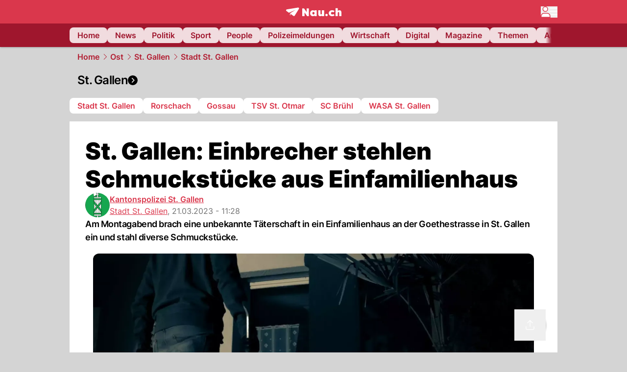

--- FILE ---
content_type: text/html; charset=utf-8
request_url: https://www.nau.ch/ort/st-gallen/st-gallen-einbrecher-stehlen-schmuckstucke-aus-einfamilienhaus-66454669
body_size: 50397
content:
<!DOCTYPE html><html lang="de-CH" q:render="ssr" q:route="[...path]" q:container="paused" q:version="1.16.1" q:base="/build/" q:locale="" q:manifest-hash="g4s6vy" q:instance="uwrcvgl3569"><!--qv q:id=0 q:key=FXTb:zu_0--><!--qv q:id=1 q:key=MqmU:CQ_9--><!--qv q:s q:sref=1 q:key=--><head q:head><meta charset="utf-8" q:head><meta name="theme-color" content="var(--nau-theme-primary)" q:head><meta name="viewport" content="width=device-width, initial-scale=1.0, maximum-scale=1.0, user-scalable=no" q:head><link rel="preconnect" href="https://api.nau.ch" q:head><link rel="preconnect" href="https://c.nau.ch" q:head><link rel="preconnect" href="https://stats.g.doubleclick.net" q:head><link rel="preconnect" href="https://onesignal.com" q:head><link rel="preconnect" href="https://ping.chartbeat.net" q:head><link rel="preload" href="/fonts/inter-v13-latin-regular.woff2" as="font" type="font/woff2" crossOrigin="anonymous" q:head><link rel="preload" href="/fonts/inter-v13-latin-600.woff2" as="font" type="font/woff2" crossOrigin="anonymous" q:head><link rel="preload" href="/fonts/inter-v13-latin-900.woff2" as="font" type="font/woff2" crossOrigin="anonymous" q:head><!--qv q:id=2 q:key=vtfi:CQ_0--><!--qv q:key=Cf_4--><link key="ati57x57" rel="apple-touch-icon" sizes="57x57" href="/static/frontpage/apple-touch-icon-57x57.png?v=0.0.0" q:key="ati57x57" q:head><link key="ati60x60" rel="apple-touch-icon" sizes="60x60" href="/static/frontpage/apple-touch-icon-60x60.png?v=0.0.0" q:key="ati60x60" q:head><link key="ati72x72" rel="apple-touch-icon" sizes="72x72" href="/static/frontpage/apple-touch-icon-72x72.png?v=0.0.0" q:key="ati72x72" q:head><link key="ati76x76" rel="apple-touch-icon" sizes="76x76" href="/static/frontpage/apple-touch-icon-76x76.png?v=0.0.0" q:key="ati76x76" q:head><link key="ati114x114" rel="apple-touch-icon" sizes="114x114" href="/static/frontpage/apple-touch-icon-114x114.png?v=0.0.0" q:key="ati114x114" q:head><link key="ati120x120" rel="apple-touch-icon" sizes="120x120" href="/static/frontpage/apple-touch-icon-120x120.png?v=0.0.0" q:key="ati120x120" q:head><link key="ati144x144" rel="apple-touch-icon" sizes="144x144" href="/static/frontpage/apple-touch-icon-144x144.png?v=0.0.0" q:key="ati144x144" q:head><link key="ati152x152" rel="apple-touch-icon" sizes="152x152" href="/static/frontpage/apple-touch-icon-152x152.png?v=0.0.0" q:key="ati152x152" q:head><link key="ati180x180" rel="apple-touch-icon" sizes="180x180" href="/static/frontpage/apple-touch-icon-180x180.png?v=0.0.0" q:key="ati180x180" q:head><link key="icon36x36" rel="icon" type="image/png" sizes="36x36" href="/static/frontpage/android-chrome-36x36.png?v=0.0.0" q:key="icon36x36" q:head><link key="icon96x96" rel="icon" type="image/png" sizes="48x48" href="/static/frontpage/android-chrome-48x48.png?v=0.0.0" q:key="icon96x96" q:head><link key="icon57x57" rel="icon" type="image/png" sizes="96x96" href="/static/frontpage/favicon-96x96.png?v=0.0.0" q:key="icon57x57" q:head><link key="icon144x144" rel="icon" type="image/png" sizes="144x144" href="/static/frontpage/android-chrome-144x144.png?v=0.0.0" q:key="icon144x144" q:head><link key="icon192x192" rel="icon" type="image/png" sizes="192x192" href="/static/frontpage/android-chrome-192x192.png?v=0.0.0" q:key="icon192x192" q:head><link key="icon16x16" rel="icon" type="image/png" sizes="16x16" href="/static/frontpage/favicon-16x16.png?v=0.0.0" q:key="icon16x16" q:head><link key="icon32x32" rel="icon" type="image/png" sizes="32x32" href="/static/frontpage/favicon-32x32.png?v=0.0.0" q:key="icon32x32" q:head><link key="shortcuticon" rel="shortcut icon" type="image/x-icon" href="/static/frontpage/favicon.png?v=0.0.0" q:key="shortcuticon" q:head><link key="atsi320x460" rel="apple-touch-startup-image" type="image/x-icon" href="/static/frontpage/apple-touch-startup-image-320x460.png?v=0.0.0" media="(device-width: 320px) and (device-height: 480px) and (-webkit-device-pixel-ratio: 1)" q:key="atsi320x460" q:head><link key="atsi640x920" rel="apple-touch-startup-image" type="image/x-icon" href="/static/frontpage/apple-touch-startup-image-640x920.png?v=0.0.0" media="(device-width: 320px) and (device-height: 480px) and (-webkit-device-pixel-ratio: 2)" q:key="atsi640x920" q:head><link key="atsi640x1096" rel="apple-touch-startup-image" type="image/x-icon" href="/static/frontpage/apple-touch-startup-image-640x1096.png?v=0.0.0" media="(device-width: 320px) and (device-height: 568px) and (-webkit-device-pixel-ratio: 2)" q:key="atsi640x1096" q:head><link key="atsi748x1024" rel="apple-touch-startup-image" type="image/x-icon" href="/static/frontpage/apple-touch-startup-image-748x1024.png?v=0.0.0" media="(device-width: 768px) and (device-height: 1024px) and (-webkit-device-pixel-ratio: 1) and (orientation: landscape)" q:key="atsi748x1024" q:head><link key="atsi750x1024" rel="apple-touch-startup-image" type="image/x-icon" href="/static/frontpage/apple-touch-startup-image-750x1024.png?v=0.0.0" media="" q:key="atsi750x1024" q:head><link key="atsi750x1294" rel="apple-touch-startup-image" type="image/x-icon" href="/static/frontpage/apple-touch-startup-image-750x1294.png?v=0.0.0" media="(device-width: 375px) and (device-height: 667px) and (-webkit-device-pixel-ratio: 2)" q:key="atsi750x1294" q:head><link key="atsi768x1004" rel="apple-touch-startup-image" type="image/x-icon" href="/static/frontpage/apple-touch-startup-image-768x1004.png?v=0.0.0" media="(device-width: 768px) and (device-height: 1024px) and (-webkit-device-pixel-ratio: 1) and (orientation: portrait)" q:key="atsi768x1004" q:head><link key="atsi1182x2208" rel="apple-touch-startup-image" type="image/x-icon" href="/static/frontpage/apple-touch-startup-image-1182x2208.png?v=0.0.0" media="(device-width: 414px) and (device-height: 736px) and (-webkit-device-pixel-ratio: 3) and (orientation: landscape)" q:key="atsi1182x2208" q:head><link key="atsi1242x2148" rel="apple-touch-startup-image" type="image/x-icon" href="/static/frontpage/apple-touch-startup-image-1242x2148.png?v=0.0.0" media="(device-width: 414px) and (device-height: 736px) and (-webkit-device-pixel-ratio: 3) and (orientation: portrait)" q:key="atsi1242x2148" q:head><link key="atsi1496x2048" rel="apple-touch-startup-image" type="image/x-icon" href="/static/frontpage/apple-touch-startup-image-1496x2048.png?v=0.0.0" media="(device-width: 768px) and (device-height: 1024px) and (-webkit-device-pixel-ratio: 2) and (orientation: landscape)" q:key="atsi1496x2048" q:head><link key="atsi1536x2008" rel="apple-touch-startup-image" type="image/x-icon" href="/static/frontpage/apple-touch-startup-image-1536x2008.png?v=0.0.0" media="(device-width: 768px) and (device-height: 1024px) and (-webkit-device-pixel-ratio: 2) and (orientation: portrait)" q:key="atsi1536x2008" q:head><link key="manifest" rel="manifest" href="/static/frontpage/manifest.json?v=0.0.0" q:key="manifest" q:head><meta name="viewport" content="width=device-width, initial-scale=1.0" q:head><meta name="mobile-web-app-capable" content="yes" key="mobile-web-app-capable" q:key="mobile-web-app-capable" q:head><meta name="apple-mobile-web-app-capable" content="yes" key="apple-mobile-web-app-capable" q:key="apple-mobile-web-app-capable" q:head><meta name="msapplication-TileColor" content="#DA374C" key="msapplication-TileColor" q:key="msapplication-TileColor" q:head><meta name="theme-color" content="#DA374C" key="theme-color" q:key="theme-color" q:head><meta name="apple-mobile-web-app-status-bar-style" content="#DA374C" key="apple-mobile-web-app-status-bar-style" q:key="apple-mobile-web-app-status-bar-style" q:head><meta name="msapplication-config" content="/static/frontpage/browserconfig.xml?v=0.0.0" key="msapplication-config" q:key="msapplication-config" q:head><meta name="msapplication-TileImage" content="/static/frontpage/mstile-150x150.png?v=0.0.0" key="msapplication-TileImage" q:key="msapplication-TileImage" q:head><meta name="msapplication-square70x70logo" content="/static/frontpage/mstile-70x70.png?v=0.0.0" key="msapplication-square70x70logo" q:key="msapplication-square70x70logo" q:head><meta name="msapplication-square150x150logo" content="/static/frontpage/mstile-150x150.png?v=0.0.0" key="msapplication-square150x150logo" q:key="msapplication-square150x150logo" q:head><meta name="msapplication-wide310x150logo" content="/static/frontpage/mstile-310x150.png?v=0.0.0" key="msapplication-wide310x150logo" q:key="msapplication-wide310x150logo" q:head><meta name="msapplication-square310x310logo" content="/static/frontpage/mstile-310x310.png?v=0.0.0" key="msapplication-square310x310logo" q:key="msapplication-square310x310logo" q:head><script q:head>window._env={"PUBLIC_ACCENT_COLOR":"#B10049","PUBLIC_MAINBG_COLOR":"#d4d4d4","PUBLIC_PRIMARY_HUE":"256.53","PUBLIC_APP_VERSION":"mag-v9.45.16","PUBLIC_PRIMARY_COLOR":"#DA374C","PUBLIC_LOGIN_SCHEME":"nauch-app://","PUBLIC_LOGIN_AUTHORITY":"https://auth.nau.ch/realms/nau","PUBLIC_STATIC_DOMAIN":"https://www.nau.ch","PUBLIC_SPACING_VALUE":"16px","PUBLIC_SECONDARY_COLOR_STOP":"600","PUBLIC_ENABLE_USER_THEMES":"true","PUBLIC_APP_NAME":"Nau.ch","PUBLIC_LOGIN_CLIENT_ID":"frontpage","PUBLIC_SECONDARY_HUE":"206.64","PUBLIC_SECONDARY_COLOR":"#9f162d","PUBLIC_ORIGIN":"https://www.nau.ch","PUBLIC_PLAUSIBLE_SCRIPT":"https://t.nau.ch/js/script.js","PUBLIC_ICON_PATH":"/app/apps/icons","PUBLIC_APP":"frontpage","PUBLIC_QWIK_INSIGHTS_KEY":"7a050n3k6s","PUBLIC_TOPIC":"frontpage","PUBLIC_ROUNDED_CORNERS":"null","PUBLIC_CARDBG_COLOR_DARK":"#1c2731","PUBLIC_USE_HTTP_CACHE":"true","PUBLIC_BREADCRUMB_COLOR":"#B21F33","PUBLIC_APP_PATH":"/frontpage","PUBLIC_USE_HTTP_LOG":"null","PUBLIC_API_BASE_URL":"https://api.nau.ch","PUBLIC_PLAUSIBLE_DOMAIN":"nau.ch","PUBLIC_CHECK_VERSION_AFTER_MS":"60000","PUBLIC_ROOT_URL":"https://www.nau.ch","PUBLIC_CARDBG_COLOR":"#FFFFFF","PUBLIC_GTM_ID":"GTM-WBWRFX6P","PUBLIC_ONESIGNAL_APPID":"fab75e22-b5c5-4a61-a0c0-ee2779e16b8e","PUBLIC_ACCENT_COLOR_STOP":"600","PUBLIC_ONESIGNAL_SAFARI_WEB_ID":"web.onesignal.auto.40785b5b-169b-4884-a5e0-8aeabe17c634","PUBLIC_PRIMARY_COLOR_STOP":"500","PUBLIC_MAINBG_COLOR_DARK":"#0d141c","PUBLIC_ACCENT_HUE":"123.01","PUBLIC_ICON_VERSION":"0.8.15","PUBLIC_ONESIGNAL_ENABLE_NOTIFY_BUTTON":"false","PUBLIC_ONESIGNAL_TIME_DELAY":"10"}</script><script src="https://t.nau.ch/js/script.js" data-domain="nau.ch" defer q:id="3" q:head></script><script q:id="4" q:head>window.OneSignalDeferred = window.OneSignalDeferred || [];</script><script src="/scripts/onesignal-init.js?mag-v9.45.16" defer on:load="q-DwIpIOd-.js#s_L4uxOH4VS6E" q:id="5" q:head></script><!--qv q:key=Cf_1--><title q:key="Cf_0" q:head>St. Gallen: Einbrecher stehlen Schmuckstücke aus Einfamilienhaus | Nau.ch</title><link rel="alternate" content="ch.nau.app" q:key="0" q:head><link rel="canonical" href="https://www.nau.ch/ort/st-gallen/st-gallen-einbrecher-stehlen-schmuckstucke-aus-einfamilienhaus-66454669" q:key="1" q:head><link rel="preload" as="image" type="image/avif" fetchpriority="high" imagesrcset="https://c.nau.ch/i/XxxMg/340/einbruch-symbolbild.avif 340w, https://c.nau.ch/i/XxxMg/680/einbruch-symbolbild.avif 680w, https://c.nau.ch/i/XxxMg/900/einbruch-symbolbild.avif 900w, https://c.nau.ch/i/XxxMg/1360/einbruch-symbolbild.avif 1360w, https://c.nau.ch/i/XxxMg/1800/einbruch-symbolbild.avif 1800w" href="https://c.nau.ch/i/XxxMg/900/einbruch-symbolbild.avif" q:key="2" q:head><meta property="og:site_name" content="Nau" q:key="0" q:head><meta name="apple-itunes-app" content="app-id=1282998699" q:key="1" q:head><meta name="robots" content="max-image-preview:large" q:key="2" q:head><meta name="twitter:card" content="summary_large_image" q:key="3" q:head><meta name="twitter:site" content="@nau_live" q:key="4" q:head><meta name="twitter:creator" content="@nau_live" q:key="5" q:head><meta property="og:title" content="St. Gallen: Einbrecher stehlen Schmuckstücke aus Einfamilienhaus | Nau.ch" q:key="6" q:head><meta name="twitter:title" content="St. Gallen: Einbrecher stehlen Schmuckstücke aus Einfamilienhaus | Nau.ch" q:key="7" q:head><meta property="og:title" content="St. Gallen: Einbrecher stehlen Schmuckstücke aus Einfamilienhaus" q:key="8" q:head><meta property="og:description" content="Am Montagabend brach eine unbekannte Täterschaft in ein Einfamilienhaus an der Goethestrasse in St. Gallen ein und stahl diverse Schmuckstücke." q:key="9" q:head><meta property="og:site_name" content="Nau" q:key="10" q:head><meta property="og:image" content="https://c.nau.ch/i/XxxMg/1360/680/einbruch-symbolbild.jpg" q:key="11" q:head><meta property="og:image:alt" content="Einbruch. (Symbolbild)" q:key="12" q:head><meta property="og:image:width" content="1360" q:key="13" q:head><meta property="og:image:height" content="680" q:key="14" q:head><meta property="og:url" content="https://www.nau.ch/ort/st-gallen/st-gallen-einbrecher-stehlen-schmuckstucke-aus-einfamilienhaus-66454669" q:key="15" q:head><meta property="og:type" content="article" q:key="16" q:head><meta property="article:published_time" content="2023-03-21T10:28:01+00:00" q:key="17" q:head><meta property="article:modified_time" content="2023-04-13T11:15:18+00:00" q:key="18" q:head><meta property="article:author" content="Kantonspolizei St. Gallen" q:key="19" q:head><meta property="fb:app_id" content="1884799398427648" q:key="20" q:head><meta name="twitter:card" content="summary_large_image" q:key="21" q:head><meta name="twitter:site" content="@nau_live" q:key="22" q:head><meta name="twitter:creator" content="@nau_live" q:key="23" q:head><meta name="twitter:title" content="St. Gallen: Einbrecher stehlen Schmuckstücke aus Einfamilienhaus" q:key="24" q:head><meta name="twitter:description" content="Am Montagabend brach eine unbekannte Täterschaft in ein Einfamilienhaus an der Goethestrasse in St. Gallen ein und stahl diverse Schmuckstücke." q:key="25" q:head><meta name="twitter:image" content="https://c.nau.ch/i/XxxMg/1360/680/einbruch-symbolbild.jpg" q:key="26" q:head><meta name="twitter:image:alt" content="Einbruch. (Symbolbild)" q:key="27" q:head><meta name="description" content="Am Montagabend brach eine unbekannte Täterschaft in ein Einfamilienhaus an der Goethestrasse in St. Gallen ein und stahl diverse Schmuckstücke." q:key="28" q:head><meta name="keywords" content="" q:key="29" q:head><meta name="news_keywords" content="" q:key="30" q:head><meta name="robots" content="max-image-preview:large" q:key="31" q:head><meta itemprop="datePublished" content="2023-03-21T10:28:01+00:00" q:key="32" q:head><meta name="date" content="2023-03-21T10:28:01+00:00" q:key="33" q:head><meta name="contentDate" content="20230321" q:key="34" q:head><meta itemprop="dateModified" content="2023-04-13T11:15:18+00:00" q:key="35" q:head><meta property="author" content="Kantonspolizei St. Gallen" q:key="36" q:head><script type="application/ld+json" q:key="0" q:head>{"@context":"https://schema.org","@type":"Organization","name":"Nau.ch","logo":{"@type":"ImageObject","url":"https://www.nau.ch/amp/logo.png","width":350,"height":60},"url":"https://www.nau.ch/"}</script><script type="application/ld+json" q:key="1" q:head>{"@context":"http://schema.org","@type":"BreadcrumbList","itemListElement":[{"@type":"ListItem","position":1,"item":{"@id":"/","name":"Home"}},{"@type":"ListItem","position":2,"item":{"@id":"/ostschweiz","name":"Ost"}},{"@type":"ListItem","position":3,"item":{"@id":"/ostschweiz/stadt-st-gallen","name":"St. Gallen"}},{"@type":"ListItem","position":4,"item":{"@id":"/ort/st-gallen","name":"Stadt St. Gallen"}}]}</script><script type="application/ld+json" q:key="2" q:head>{"@context":"http://schema.org","@type":"NewsArticle","isAccessibleForFree":true,"mainEntityOfPage":{"@type":"WebPage","@id":"https://www.nau.ch"},"headline":"St. Gallen: Einbrecher stehlen Schmuckstücke aus Einfamilienhaus","image":{"@type":"ImageObject","url":"https://c.nau.ch/i/XxxMg/1360/einbruch-symbolbild.jpg","width":1360,"height":680},"datePublished":"2023-03-21T10:28:01+00:00","dateModified":"2023-04-13T11:15:18+00:00","author":[[{"@type":"Person","name":"Kantonspolizei St. Gallen","url":"https://www.nau.ch/profile/9379"}]],"publisher":{"@context":"https://schema.org","@type":"Organization","name":"Nau.ch","logo":{"@type":"ImageObject","url":"https://www.nau.ch/amp/logo.png","width":350,"height":60},"url":"https://www.nau.ch/"},"description":"Am Montagabend brach eine unbekannte Täterschaft in ein Einfamilienhaus an der Goethestrasse in St. Gallen ein und stahl diverse Schmuckstücke."}</script><!--/qv--><!--/qv--><!--/qv--><!--qv q:key=CQ_1--><script type="text/javascript" q:key="Eh_0" q:head> const staticPaths = ['/_sitemap', '/archiv/', '/profile/edit', '/profile/push', '/themen', '/.well-known']; const isStaticPath = (url) => staticPaths.some(path => url.startsWith(path));  const originalFetch = window.fetch;  window.fetch = (url, options = {}) => { if (url.toString().includes('/q-data.json') && !isStaticPath(url.toString())) { console.debug('Preventing q-data.json request for ' + url.toString());  return Promise.resolve( new Response( JSON.stringify({ _entry: '4', _objs: [ {}, '\u0001', 200, url.toString().replace('q-data.json', ''), { loaders: '0', action: '1', status: '2', href: '3', redirect: '1', isRewrite: '1', }, ], }), { headers: { 'Content-Type': 'application/json' } }, ), ); }  return originalFetch(url, options); }; </script><!--/qv--><script q:head>if (localStorage.theme === 'dark'||(!('theme' in localStorage) && window.matchMedia('(prefers-color-scheme: dark)').matches && localStorage['nau-logged-in'] === 'true')) document.documentElement.classList.add('dark'); </script><script q:head>window.globTarget = {
                            targeting: 'sys_firstimp',
                            dark: document.documentElement.classList.contains('dark') ? 'true' : 'false',
                            app_platform: /NauWebView/i.test(navigator.userAgent) ? 'app': 'pwa'
                        }
                    </script><script q:head>
                    window.googlefc = window.googlefc || {};
                    window.googlefc.ccpa = window.googlefc.ccpa || {}
                                        window.googlefc.callbackQueue = window.googlefc.callbackQueue || [];

                    googlefc.callbackQueue.push({
                        'CONSENT_DATA_READY':
                        () => {
                            setTimeout(() => {
                                window.inappwebview('handleTrackingConsent', window.googlefc.getAllowAdsStatus());
                            });
                        }
                    });
                </script><script q:head>window.inappwebview = (name, ...args) => {
                        if (window.zikzak_inappwebview !== undefined) {
                            return window.zikzak_inappwebview.callHandler(name, ...args);
                        } else if (window.flutter_inappwebview !== undefined) {
                            return window.flutter_inappwebview.callHandler(name, ...args);
                        }
                    }</script><script q:key="CQ_3" q:head>
                        const THEMES = [
                            ['#C2FFF9', '#85FFF3', '#4DFFED', '#0FFFE7', '#00D1BC', '#009688', '#007065', '#004D45', '#002420'],
                            ['#CBDEFB', '#97BDF7', '#639DF2', '#2F7CEE', '#115FD4', '#0D47A1', '#0A377B', '#062450', '#03132A'],
                            ['#DCE0E5', '#B9C1CB', '#98A4B3', '#758599', '#596778', '#3F4955', '#303740', '#21262C', '#0F1215'],
                        ];

                        const SECONDARY = ['#007d72', '#0A3A85', '#333b45'];

                        window.applyTheme = function (selectedThemeId) {
                            if (selectedThemeId === null || selectedThemeId === undefined) return;

                            let style = document.getElementById('nau-theme');

                            if (selectedThemeId === 0) {
                                if (style !== null) style.remove();
                                window.inappwebview('setPrimaryColor', null);
                                return;
                            }

                            if (!style) {
                                style = document.createElement('style');
                                style.id = 'nau-theme';
                                document.getElementsByTagName('head')[0].appendChild(style);
                            }

                            style.innerHTML = `:root {
                                --external-theme-secondary: ${SECONDARY[selectedThemeId - 1]};
                                --external-theme-primary: ${THEMES[selectedThemeId - 1][5]};
                                ${THEMES[selectedThemeId - 1]?.map((val, index) => { return `--external-theme-primary-${(index + 1) * 100}: ${val};
`; }).join('')}
                                --breadcrumb-theme-color: ${THEMES[selectedThemeId - 1][5]};
                                }`;

                            window.inappwebview('setPrimaryColor', THEMES[selectedThemeId - 1][5]);
                        };

                        (() => {
                            const lsThemeSetting = window.localStorage.getItem('nau-accent-preference');
                            if (!lsThemeSetting) return;
                            const parsedTheme = parseFloat(lsThemeSetting);
                            if ([1, 2, 3].indexOf(parsedTheme) > -1) {
                                applyTheme(parsedTheme);
                            } else {
                                applyTheme(0);
                            }
                        })();
                    </script><!--qv q:key=DP_0--><style id="hallotest123" q:head>:root {
                --external-theme-cardbg: #FFFFFF; 
                --external-theme-cardbg-dark: #1c2731; 
                --external-theme-mainbg: #d4d4d4; 
                --external-theme-mainbg-dark: #0d141c; 
                --external-spacing: 16px; 
                --breadcrumb-color: #B21F33
            }</style><style q:key="0" q:head>:root {
            --external-theme-primary: #DA374C;
            --external-theme-secondary: #9f162d;
            --external-theme-accent: #B10049;

             --external-theme-primary-100: #FBE9EC;
--external-theme-primary-200: #F8D8DC;
--external-theme-primary-300: #F0ADB6;
--external-theme-primary-400: #E98694;
--external-theme-primary-500: #E26071;
--external-theme-primary-600: #DA374C;
--external-theme-primary-700: #AC2033;
--external-theme-primary-800: #741522;
--external-theme-primary-900: #380A10;
--external-theme-primary-undefined: #000000;
--external-theme-primary-undefined: #000000;


            --external-theme-secondary-100: #FCE9EC;
--external-theme-secondary-200: #F8CED5;
--external-theme-secondary-300: #F2A1AE;
--external-theme-secondary-400: #EB7084;
--external-theme-secondary-500: #E43E5A;
--external-theme-secondary-600: #CE1D3A;
--external-theme-secondary-700: #9F162D;
--external-theme-secondary-800: #6C0F1E;
--external-theme-secondary-900: #36070F;
--external-theme-secondary-undefined: #000000;
--external-theme-secondary-undefined: #000000;


            --external-theme-accent-100: #FFE5F0;
--external-theme-accent-200: #FFC7DE;
--external-theme-accent-300: #FF8FBE;
--external-theme-accent-400: #FF579D;
--external-theme-accent-500: #FF1F7C;
--external-theme-accent-600: #EB0062;
--external-theme-accent-700: #B10049;
--external-theme-accent-800: #750031;
--external-theme-accent-900: #3D001A;
--external-theme-accent-undefined: #000000;
--external-theme-accent-undefined: #000000;

        }</style><!--/qv--><link rel="modulepreload" href="/build/q-pLIxelCT.js"><script type="module" async="true" src="/build/q-pLIxelCT.js"></script><link rel="stylesheet" href="/assets/DGLUYmT1-style.css"><link rel="modulepreload" href="/build/q-CmfOTBhc.js"><link rel="preload" href="/assets/BDImk3Wo-bundle-graph.json" as="fetch" crossorigin="anonymous"><script type="module" async="true">let b=fetch("/assets/BDImk3Wo-bundle-graph.json");import("/build/q-CmfOTBhc.js").then(({l})=>l("/build/",b));</script><link rel="modulepreload" href="/build/q-Bv5xUxWp.js"><style q:style="pcisld-0" hidden>:root{view-transition-name:none}</style></head><body><noscript q:key="CQ_5"><iframe src="https://www.googletagmanager.com/ns.html?id=GTM-WBWRFX6P" height="0" width="0" style="display:none;visibility:hidden"></iframe></noscript><!--qv q:id=6 q:key=FF8B:CQ_6--><!--qv q:key=6b_2--><!--qv q:id=7 q:key=tTip:6b_0--><!--qv q:key=0Z_23--><!--qv q:key=0Z_1--><div class="z-1000 h-1 bg-gray-300 fixed top-0 left-0 w-full ease-in-out transition-opacity duration-200 opacity-0" on:qvisible="q-Ce5MyAad.js#_hW[0]
q-C2vZuMsi.js#_hW[1]
q-MZCYAoJi.js#_hW[2]
q-DwIpIOd-.js#_hW[3]
q-DkMidXdx.js#_hW[4]
q-DwIpIOd-.js#_hW[5]
q-DwIpIOd-.js#_hW[6]
q-DwIpIOd-.js#_hW[7]
q-BWecFqcM.js#_hW[8]
q-C-v7Cy5y.js#_hW[9]" on-document:click="q-DwIpIOd-.js#s_WEHCTYiUM40[10]" on-document:qidle="q-DwIpIOd-.js#_hW[11]" on-document:keydown="q-DsWIkDtY.js#s_t7KF1eMKXKk[10]" on-document:qinit="q-DwIpIOd-.js#_hW[12]" q:key="m3_0" q:id="8"><div id="loading-indicator" class="h-full bg-blue-500 transition-[width] duration-[1s] w-0"></div></div><!--/qv--><!--qv q:id=9 q:key=0ZzY:0Z_22--><div style="transform:unset;padding-bottom:unset" class="pb-bottomNavbarHeightMobile tablet:pb-0 transition-transform duration-0 relative" on:qvisible="q-DwIpIOd-.js#_hW[0]" on-window:resize="q-DwIpIOd-.js#s_QaOpeZVUrjA" q:key="Af_6" q:id="a"><!--qv q:s q:sref=9 q:key=background-link--><!--/qv--><!--qv q:s q:sref=9 q:key=bg-img--><!--/qv--><!--qv q:s q:sref=9 q:key=header--><header q:slot="header" id="header" class="col-span-full sticky top-0 z-90 nau-box-shadow"><!--qv q:id=9o q:key=vlSo:0Z_5--><!--qv q:key=Xd_7--><!--qv q:id=9p q:key=Ajoi:Xd_5--><div class="grid grid-cols-noHpAd hpAdRightMinScreenWidth:grid-cols-hpAdRight hpAdLeftMinScreenWidth:grid-cols-hpAdLeft bg-primary dark:bg-primary" q:key="Af_10" q:id="9q"><aside class="pr-halfpageAdPadding flex-col col-start-2 hidden hpAdLeftMinScreenWidth:flex"><!--qv q:s q:sref=9p q:key=left--><span q:slot="left" on-document:qinit="q-DwIpIOd-.js#_hW[0]" q:id="9r"></span><!--/qv--></aside><section class="col-start-3" q:id="9s"><!--qv q:s q:sref=9p q:key=--><!--qv q:id=9t q:key=zbXE:Xd_4--><div id="navbar" class="flex justify-center text-white tablet:pt-0" on:qvisible="q-DwIpIOd-.js#_hW[0]" q:key="VJ_6" q:id="9u"><div class="w-full max-w-screen-content h-12 flex items-center relative justify-center" q:id="9v"><!--qv q:id=9w q:key=XsOY:VJ_4--><a aria-label="Zur Startseite von frontpage.nau.ch" href="/" preventdefault:click class="cursor-pointer cursor-pointer" on:click="q-DwIpIOd-.js#s_14NNkDGP5AU[0 1 2 3]" q:key="nR_3" q:id="9x"><!--t=9y--><!----><!--qv q:s q:sref=9w q:key=--><!--qv q:id=d0 q:key=Gvzs:VJ_2--><span class="[&amp;&gt;svg]:w-full [&amp;&gt;svg]:max-h-[40px]" q:key="dynamic" q:id="d1"><svg xmlns="http://www.w3.org/2000/svg" width="113" height="19" viewBox="0 0 113 18" role="img" aria-hidden="true" focusable="false">
    <path
        fill="#fff"
        d="M24.8 0h-.5c-.2 0-22 3.6-22.8 3.7S0 4.6 0 5.5c0 .5.2 1 .6 1.3l5.2 3.7 13.7-5.9-11.8 7.2 7.5 5.3c.3.2.6.2.9.2.6 0 1.2-.3 1.5-.8l8.6-13.8c.2-.3.3-.6.3-1 0-.9-.8-1.7-1.7-1.7zM7.7 15.6l2.2-1.1-2.2-1.6zM41.9 9l-5.2-7.3H33v15.7h4.7V9.9l5.2 7.5h3.7V1.7h-4.7zM58 7.1c-.6-1.1-1.8-1.7-3.4-1.7-3.1 0-5.5 2.6-5.5 6.1 0 3.6 2.4 6.1 5.5 6.1 1.5 0 2.7-.6 3.4-1.7v1.5h4.6V5.6H58v1.5zm-2.1 7c-1.3 0-2.2-1.1-2.2-2.6s.8-2.6 2.2-2.6 2.2 1.1 2.2 2.6-.8 2.6-2.2 2.6zM73.1 12c0 .9-.2 2-1.4 2s-1.4-1.1-1.4-2V5.6h-4.6v6.9c0 1.9.4 5.1 4.1 5.1 1.6 0 2.6-.6 3.3-1.7v1.5h4.6V5.6h-4.6V12zm21.2-3.1c.6 0 1.5.2 2.5 1L99 7.2c-1.3-1.3-3.2-1.8-5-1.8-4 0-6.9 2.7-6.9 6.1 0 3.4 2.9 6.1 6.9 6.1 1.7 0 3.7-.6 5-1.8l-2.2-2.7c-.9.8-1.9 1-2.5 1-1.5 0-2.6-1.1-2.6-2.6s1-2.6 2.6-2.6zm14.6-3.5c-1.6 0-2.6.6-3.3 1.7V1.2H101v16.2h4.6V11c0-.9.2-2 1.4-2s1.4 1.1 1.4 2v6.4h4.6v-6.9c0-1.9-.4-5.1-4.1-5.1zm-24.6 8.1c-.2-.2-.5-.4-.8-.5-.3-.1-.6-.2-.9-.2-.3 0-.6.1-.9.2-.3.1-.6.3-.8.5-.2.2-.4.5-.5.8-.1.3-.2.6-.2.9 0 .3.1.6.2.9.1.3.3.6.5.8.2.2.5.4.8.5.3.1.6.2.9.2.3 0 .6-.1.9-.2.3-.1.6-.3.8-.5.2-.2.4-.5.5-.8.1-.3.2-.6.2-.9 0-.3-.1-.6-.2-.9-.1-.4-.3-.6-.5-.8z"
    />
</svg>
</span><!--/qv--><span class="sr-only"><!--t=9z-->frontpage.<!---->NAU.ch</span><!--/qv--></a><!--/qv--><!--qv q:s q:sref=9t q:key=nau-navbar-menu--><div q:slot="nau-navbar-menu" class="flex items-center gap-3 absolute right-0 invisible tablet:visible"><button type="button" title="Menü anzeigen" aria-label="Menü anzeigen" aria-haspopup="true" aria-controls="menu-modal" aria-expanded="false" id="menu-button" on:click="q-C33kwVwy.js#s_0QdArnVLnts[0]" q:id="a0"><svg xmlns="http://www.w3.org/2000/svg" width="34" height="23" fill="none" aria-hidden="true" viewBox="0 0 34 23" q:key="Xd_3"><path fill="#fff" stroke="var(--nau-theme-primary)" stroke-width="1.5" d="M14.08 5.577c0 2.658-2.18 4.827-4.89 4.827S4.3 8.234 4.3 5.577 6.48.75 9.19.75c2.71 0 4.89 2.169 4.89 4.827Zm-1.777 8.442c3.214 0 5.836 2.068 6.478 4.74v.002c.002.008.011.064.023.195.011.128.022.294.033.488.02.387.039.87.053 1.359.016.519.027 1.038.034 1.447H.76c.007-.409.018-.928.034-1.447.014-.489.032-.972.054-1.36q.015-.293.033-.487c.011-.13.02-.187.022-.195v-.001c.642-2.673 3.264-4.74 6.479-4.74z"/><path fill="#fff" fill-rule="evenodd" d="M34 3.568a.863.863 0 0 1-.863.863h-14.38a.862.862 0 1 1 0-1.725h14.38c.477 0 .863.386.863.862M34 10.202a.863.863 0 0 1-.863.863h-14.38a.862.862 0 1 1 0-1.725h14.38c.477 0 .863.386.863.862M34 16.837a.863.863 0 0 1-.862.862H21.442a.863.863 0 0 1 0-1.725h11.696c.476 0 .862.386.862.863" clip-rule="evenodd"/></svg></button></div><!--/qv--></div></div><!--/qv--><!--/qv--></section><aside class="pl-halfpageAdPadding col-start-4 hidden hpAdRightMinScreenWidth:flex flex-col"><!--qv q:s q:sref=9p q:key=right--><span q:slot="right"></span><!--/qv--></aside></div><!--/qv--><!--qv q:id=a1 q:key=Ajoi:Xd_6--><div class="grid grid-cols-noHpAd hpAdRightMinScreenWidth:grid-cols-hpAdRight hpAdLeftMinScreenWidth:grid-cols-hpAdLeft bg-secondary hidden tablet:grid" q:key="Af_10" q:id="a2"><aside class="pr-halfpageAdPadding flex-col col-start-2 hidden hpAdLeftMinScreenWidth:flex"><!--qv q:s q:sref=a1 q:key=left--><span q:slot="left"></span><!--/qv--></aside><section class="col-start-3" q:id="a3"><!--qv q:s q:sref=a1 q:key=--><nav class="px-3 desktop:px-0 py-2"><!--qv q:id=a4 q:key=f0Xx:https://www.nau.ch/ort/st-gallen/st-gallen-einbrecher-stehlen-schmuckstucke-aus-einfamilienhaus-66454669--><div class="button-list w-full flex items-center justify-start max-w-full" on-window:resize="q-DwIpIOd-.js#s_xV7hbwuhigc[0 1]" on-document:qinit="q-DwIpIOd-.js#_hW[2]" q:key="oR_2" q:id="a5"><div class="shrink-1 w-full relative overflow-shadow -mx-3"><div data-scroller class="w-auto flex flex-row items-center gap-2 overflow-x-auto scrollbar-hidden px-3"><!--qv q:id=a6 q:key=jera:0--><!--qv q:id=a7 q:key=XsOY:RG_12--><a data-id="0" href="/" preventdefault:click title="Home" referrerPolicy="" rel="" class="flex items-center leading-none relative rounded-lg  justify-center text-secondary bg-white/85 dark:bg-neutral-800 dark:text-white dark:hover:bg-neutral-700 hover:bg-primary-100 font-semibold text-sm px-4 py-2 no-underline focus-underline cursor-pointer" on:click="q-DwIpIOd-.js#s_14NNkDGP5AU[0 1 2 3]" q:key="nR_3" q:id="a8"><!--t=a9--><!----><!--qv q:s q:sref=a7 q:key=--><span class="inline-flex gap-2 items-center flex-nowrap whitespace-nowrap" q:id="aa"><span q:key="RG_8"><!--t=ab-->Home<!----></span><!--qv q:key=RG_10--><!--/qv--></span><!--/qv--></a><!--/qv--><!--/qv--><!--qv q:id=ac q:key=jera:1--><!--qv q:id=ad q:key=XsOY:RG_12--><a data-id="1" href="/news" preventdefault:click title="News" referrerPolicy="" rel="" class="flex items-center leading-none relative rounded-lg  justify-center text-secondary bg-white/85 dark:bg-neutral-800 dark:text-white dark:hover:bg-neutral-700 hover:bg-primary-100 font-semibold text-sm px-4 py-2 no-underline focus-underline cursor-pointer" on:click="q-DwIpIOd-.js#s_14NNkDGP5AU[0 1 2 3]" q:key="nR_3" q:id="ae"><!--t=af--><!----><!--qv q:s q:sref=ad q:key=--><span class="inline-flex gap-2 items-center flex-nowrap whitespace-nowrap" q:id="ag"><span q:key="RG_8"><!--t=ah-->News<!----></span><!--qv q:key=RG_10--><!--/qv--></span><!--/qv--></a><!--/qv--><!--/qv--><!--qv q:id=ai q:key=jera:2--><!--qv q:id=aj q:key=XsOY:RG_12--><a data-id="2" href="/politik" preventdefault:click title="Politik" referrerPolicy="" rel="" class="flex items-center leading-none relative rounded-lg  justify-center text-secondary bg-white/85 dark:bg-neutral-800 dark:text-white dark:hover:bg-neutral-700 hover:bg-primary-100 font-semibold text-sm px-4 py-2 no-underline focus-underline cursor-pointer" on:click="q-DwIpIOd-.js#s_14NNkDGP5AU[0 1 2 3]" q:key="nR_3" q:id="ak"><!--t=al--><!----><!--qv q:s q:sref=aj q:key=--><span class="inline-flex gap-2 items-center flex-nowrap whitespace-nowrap" q:id="am"><span q:key="RG_8"><!--t=an-->Politik<!----></span><!--qv q:key=RG_10--><!--/qv--></span><!--/qv--></a><!--/qv--><!--/qv--><!--qv q:id=ao q:key=jera:3--><!--qv q:id=ap q:key=XsOY:RG_12--><a data-id="3" href="/sport" preventdefault:click title="Sport" referrerPolicy="" rel="" class="flex items-center leading-none relative rounded-lg  justify-center text-secondary bg-white/85 dark:bg-neutral-800 dark:text-white dark:hover:bg-neutral-700 hover:bg-primary-100 font-semibold text-sm px-4 py-2 no-underline focus-underline cursor-pointer" on:click="q-DwIpIOd-.js#s_14NNkDGP5AU[0 1 2 3]" q:key="nR_3" q:id="aq"><!--t=ar--><!----><!--qv q:s q:sref=ap q:key=--><span class="inline-flex gap-2 items-center flex-nowrap whitespace-nowrap" q:id="as"><span q:key="RG_8"><!--t=at-->Sport<!----></span><!--qv q:key=RG_10--><!--/qv--></span><!--/qv--></a><!--/qv--><!--/qv--><!--qv q:id=au q:key=jera:4--><!--qv q:id=av q:key=XsOY:RG_12--><a data-id="4" href="/people" preventdefault:click title="People" referrerPolicy="" rel="" class="flex items-center leading-none relative rounded-lg  justify-center text-secondary bg-white/85 dark:bg-neutral-800 dark:text-white dark:hover:bg-neutral-700 hover:bg-primary-100 font-semibold text-sm px-4 py-2 no-underline focus-underline cursor-pointer" on:click="q-DwIpIOd-.js#s_14NNkDGP5AU[0 1 2 3]" q:key="nR_3" q:id="aw"><!--t=ax--><!----><!--qv q:s q:sref=av q:key=--><span class="inline-flex gap-2 items-center flex-nowrap whitespace-nowrap" q:id="ay"><span q:key="RG_8"><!--t=az-->People<!----></span><!--qv q:key=RG_10--><!--/qv--></span><!--/qv--></a><!--/qv--><!--/qv--><!--qv q:id=b0 q:key=jera:5--><!--qv q:id=b1 q:key=XsOY:RG_12--><a data-id="5" href="/news/polizeimeldungen" preventdefault:click title="Polizeimeldungen" referrerPolicy="" rel="" class="flex items-center leading-none relative rounded-lg  justify-center text-secondary bg-white/85 dark:bg-neutral-800 dark:text-white dark:hover:bg-neutral-700 hover:bg-primary-100 font-semibold text-sm px-4 py-2 no-underline focus-underline cursor-pointer" on:click="q-DwIpIOd-.js#s_14NNkDGP5AU[0 1 2 3]" q:key="nR_3" q:id="b2"><!--t=b3--><!----><!--qv q:s q:sref=b1 q:key=--><span class="inline-flex gap-2 items-center flex-nowrap whitespace-nowrap" q:id="b4"><span q:key="RG_8"><!--t=b5-->Polizeimeldungen<!----></span><!--qv q:key=RG_10--><!--/qv--></span><!--/qv--></a><!--/qv--><!--/qv--><!--qv q:id=b6 q:key=jera:6--><!--qv q:id=b7 q:key=XsOY:RG_12--><a data-id="6" href="/news/wirtschaft" preventdefault:click title="Wirtschaft" referrerPolicy="" rel="" class="flex items-center leading-none relative rounded-lg  justify-center text-secondary bg-white/85 dark:bg-neutral-800 dark:text-white dark:hover:bg-neutral-700 hover:bg-primary-100 font-semibold text-sm px-4 py-2 no-underline focus-underline cursor-pointer" on:click="q-DwIpIOd-.js#s_14NNkDGP5AU[0 1 2 3]" q:key="nR_3" q:id="b8"><!--t=b9--><!----><!--qv q:s q:sref=b7 q:key=--><span class="inline-flex gap-2 items-center flex-nowrap whitespace-nowrap" q:id="ba"><span q:key="RG_8"><!--t=bb-->Wirtschaft<!----></span><!--qv q:key=RG_10--><!--/qv--></span><!--/qv--></a><!--/qv--><!--/qv--><!--qv q:id=bc q:key=jera:7--><!--qv q:id=bd q:key=XsOY:RG_12--><a data-id="7" href="/news/digital" preventdefault:click title="Digital" referrerPolicy="" rel="" class="flex items-center leading-none relative rounded-lg  justify-center text-secondary bg-white/85 dark:bg-neutral-800 dark:text-white dark:hover:bg-neutral-700 hover:bg-primary-100 font-semibold text-sm px-4 py-2 no-underline focus-underline cursor-pointer" on:click="q-DwIpIOd-.js#s_14NNkDGP5AU[0 1 2 3]" q:key="nR_3" q:id="be"><!--t=bf--><!----><!--qv q:s q:sref=bd q:key=--><span class="inline-flex gap-2 items-center flex-nowrap whitespace-nowrap" q:id="bg"><span q:key="RG_8"><!--t=bh-->Digital<!----></span><!--qv q:key=RG_10--><!--/qv--></span><!--/qv--></a><!--/qv--><!--/qv--><!--qv q:id=bi q:key=jera:8--><!--qv q:id=bj q:key=XsOY:RG_12--><a data-id="8" href="/magazine" preventdefault:click title="Magazine" referrerPolicy="" rel="" class="flex items-center leading-none relative rounded-lg  justify-center text-secondary bg-white/85 dark:bg-neutral-800 dark:text-white dark:hover:bg-neutral-700 hover:bg-primary-100 font-semibold text-sm px-4 py-2 no-underline focus-underline cursor-pointer" on:click="q-DwIpIOd-.js#s_14NNkDGP5AU[0 1 2 3]" q:key="nR_3" q:id="bk"><!--t=bl--><!----><!--qv q:s q:sref=bj q:key=--><span class="inline-flex gap-2 items-center flex-nowrap whitespace-nowrap" q:id="bm"><span q:key="RG_8"><!--t=bn-->Magazine<!----></span><!--qv q:key=RG_10--><!--/qv--></span><!--/qv--></a><!--/qv--><!--/qv--><!--qv q:id=bo q:key=jera:9--><!--qv q:id=bp q:key=XsOY:RG_12--><a data-id="9" href="/themen" preventdefault:click title="Themen" referrerPolicy="" rel="" class="flex items-center leading-none relative rounded-lg  justify-center text-secondary bg-white/85 dark:bg-neutral-800 dark:text-white dark:hover:bg-neutral-700 hover:bg-primary-100 font-semibold text-sm px-4 py-2 no-underline focus-underline cursor-pointer" on:click="q-DwIpIOd-.js#s_14NNkDGP5AU[0 1 2 3]" q:key="nR_3" q:id="bq"><!--t=br--><!----><!--qv q:s q:sref=bp q:key=--><span class="inline-flex gap-2 items-center flex-nowrap whitespace-nowrap" q:id="bs"><span q:key="RG_8"><!--t=bt-->Themen<!----></span><!--qv q:key=RG_10--><!--/qv--></span><!--/qv--></a><!--/qv--><!--/qv--><!--qv q:id=bu q:key=jera:10--><!--qv q:id=bv q:key=XsOY:RG_12--><a data-id="10" href="/lifestyle/auto" preventdefault:click title="Auto" referrerPolicy="" rel="" class="flex items-center leading-none relative rounded-lg  justify-center text-secondary bg-white/85 dark:bg-neutral-800 dark:text-white dark:hover:bg-neutral-700 hover:bg-primary-100 font-semibold text-sm px-4 py-2 no-underline focus-underline cursor-pointer" on:click="q-DwIpIOd-.js#s_14NNkDGP5AU[0 1 2 3]" q:key="nR_3" q:id="bw"><!--t=bx--><!----><!--qv q:s q:sref=bv q:key=--><span class="inline-flex gap-2 items-center flex-nowrap whitespace-nowrap" q:id="by"><span q:key="RG_8"><!--t=bz-->Auto<!----></span><!--qv q:key=RG_10--><!--/qv--></span><!--/qv--></a><!--/qv--><!--/qv--><!--qv q:id=c0 q:key=jera:11--><!--qv q:id=c1 q:key=XsOY:RG_12--><a data-id="11" href="/sport/matchcenter" preventdefault:click title="Matchcenter" referrerPolicy="" rel="" class="flex items-center leading-none relative rounded-lg  justify-center text-secondary bg-white/85 dark:bg-neutral-800 dark:text-white dark:hover:bg-neutral-700 hover:bg-primary-100 font-semibold text-sm px-4 py-2 no-underline focus-underline cursor-pointer" on:click="q-DwIpIOd-.js#s_14NNkDGP5AU[0 1 2 3]" q:key="nR_3" q:id="c2"><!--t=c3--><!----><!--qv q:s q:sref=c1 q:key=--><span class="inline-flex gap-2 items-center flex-nowrap whitespace-nowrap" q:id="c4"><span q:key="RG_8"><!--t=c5-->Matchcenter<!----></span><!--qv q:key=RG_10--><!--/qv--></span><!--/qv--></a><!--/qv--><!--/qv--><!--qv q:id=c6 q:key=jera:12--><!--qv q:id=c7 q:key=XsOY:RG_12--><a data-id="12" href="/news/videos" preventdefault:click title="Videos" referrerPolicy="" rel="" class="flex items-center leading-none relative rounded-lg  justify-center text-secondary bg-white/85 dark:bg-neutral-800 dark:text-white dark:hover:bg-neutral-700 hover:bg-primary-100 font-semibold text-sm px-4 py-2 no-underline focus-underline cursor-pointer" on:click="q-DwIpIOd-.js#s_14NNkDGP5AU[0 1 2 3]" q:key="nR_3" q:id="c8"><!--t=c9--><!----><!--qv q:s q:sref=c7 q:key=--><span class="inline-flex gap-2 items-center flex-nowrap whitespace-nowrap" q:id="ca"><span q:key="RG_8"><!--t=cb-->Videos<!----></span><!--qv q:key=RG_10--><!--/qv--></span><!--/qv--></a><!--/qv--><!--/qv--><!--qv q:id=cc q:key=jera:13--><!--qv q:id=cd q:key=XsOY:RG_12--><a data-id="13" href="/news/mehr-plus" preventdefault:click title="Nau Plus" referrerPolicy="" rel="" class="flex items-center leading-none relative rounded-lg  justify-center text-secondary bg-white/85 dark:bg-neutral-800 dark:text-white dark:hover:bg-neutral-700 hover:bg-primary-100 font-semibold text-sm px-4 py-2 no-underline focus-underline cursor-pointer" on:click="q-DwIpIOd-.js#s_14NNkDGP5AU[0 1 2 3]" q:key="nR_3" q:id="ce"><!--t=cf--><!----><!--qv q:s q:sref=cd q:key=--><span class="inline-flex gap-2 items-center flex-nowrap whitespace-nowrap" q:id="cg"><span q:key="RG_8"><!--t=ch-->Nau Plus<!----></span><!--qv q:key=RG_10--><!--/qv--></span><!--/qv--></a><!--/qv--><!--/qv--><!--qv q:id=ci q:key=jera:14--><!--qv q:id=cj q:key=XsOY:RG_12--><a data-id="14" href="/lifestyle" preventdefault:click title="Lifestyle" referrerPolicy="" rel="" class="flex items-center leading-none relative rounded-lg  justify-center text-secondary bg-white/85 dark:bg-neutral-800 dark:text-white dark:hover:bg-neutral-700 hover:bg-primary-100 font-semibold text-sm px-4 py-2 no-underline focus-underline cursor-pointer" on:click="q-DwIpIOd-.js#s_14NNkDGP5AU[0 1 2 3]" q:key="nR_3" q:id="ck"><!--t=cl--><!----><!--qv q:s q:sref=cj q:key=--><span class="inline-flex gap-2 items-center flex-nowrap whitespace-nowrap" q:id="cm"><span q:key="RG_8"><!--t=cn-->Lifestyle<!----></span><!--qv q:key=RG_10--><!--/qv--></span><!--/qv--></a><!--/qv--><!--/qv--><!--qv q:id=co q:key=jera:15--><!--qv q:id=cp q:key=XsOY:RG_12--><a data-id="15" href="/news/games" preventdefault:click title="Games" referrerPolicy="" rel="" class="flex items-center leading-none relative rounded-lg  justify-center text-secondary bg-white/85 dark:bg-neutral-800 dark:text-white dark:hover:bg-neutral-700 hover:bg-primary-100 font-semibold text-sm px-4 py-2 no-underline focus-underline cursor-pointer" on:click="q-DwIpIOd-.js#s_14NNkDGP5AU[0 1 2 3]" q:key="nR_3" q:id="cq"><!--t=cr--><!----><!--qv q:s q:sref=cp q:key=--><span class="inline-flex gap-2 items-center flex-nowrap whitespace-nowrap" q:id="cs"><span q:key="RG_8"><!--t=ct-->Games<!----></span><!--qv q:key=RG_10--><!--/qv--></span><!--/qv--></a><!--/qv--><!--/qv--><!--qv q:id=cu q:key=jera:16--><!--qv q:id=cv q:key=XsOY:RG_12--><a data-id="16" href="/news/stimmen-der-schweiz" preventdefault:click title="Stimmen der Schweiz" referrerPolicy="" rel="" class="flex items-center leading-none relative rounded-lg  justify-center text-secondary bg-white/85 dark:bg-neutral-800 dark:text-white dark:hover:bg-neutral-700 hover:bg-primary-100 font-semibold text-sm px-4 py-2 no-underline focus-underline cursor-pointer" on:click="q-DwIpIOd-.js#s_14NNkDGP5AU[0 1 2 3]" q:key="nR_3" q:id="cw"><!--t=cx--><!----><!--qv q:s q:sref=cv q:key=--><span class="inline-flex gap-2 items-center flex-nowrap whitespace-nowrap" q:id="cy"><span q:key="RG_8"><!--t=cz-->Stimmen der Schweiz<!----></span><!--qv q:key=RG_10--><!--/qv--></span><!--/qv--></a><!--/qv--><!--/qv--></div></div></div><!--/qv--></nav><!--/qv--></section><aside class="pl-halfpageAdPadding col-start-4 hidden hpAdRightMinScreenWidth:flex flex-col"><!--qv q:s q:sref=a1 q:key=right--><span q:slot="right"></span><!--/qv--></aside></div><!--/qv--><!--/qv--><!--/qv--></header><!--/qv--><!--qv q:s q:sref=9 q:key=--><!--qv q:id=b q:key=mBvD:0Z_3--><!--/qv--><!--qv q:id=c q:key=77yg:0Z_4--><div class="fixed z-1000 top-16 right-0 transition-all duration-200" q:key="pG_1" q:id="d"></div><!--/qv--><!--qv q:id=e q:key=Ajoi:0Z_10--><div mainContent class="grid grid-cols-noHpAd hpAdRightMinScreenWidth:grid-cols-hpAdRight hpAdLeftMinScreenWidth:grid-cols-hpAdLeft" q:key="Af_10" q:id="f"><aside class="pr-halfpageAdPadding flex-col col-start-2 hidden hpAdLeftMinScreenWidth:flex"><!--qv q:s q:sref=e q:key=left--><!--qv q:id=h q:key=uQRr:0Z_7--><div style="z-index:1" class="sticky top-navbarHeightDesktop" on:qvisible="q-BxErlpIK.js#_hW[0]" q:key="OC_0" q:id="i"></div><!--/qv--><!--/qv--></aside><section class="col-start-3 bg-background-light" q:id="j"><!--qv q:s q:sref=e q:key=--><!--qv q:s q:sref=7 q:key=--><!--qv q:id=31 q:key=ZolX:6b_0--><!--qv q:id=32 q:key=btCB:aj_0--><div on:qvisible="q-DwIpIOd-.js#_hW[0]" q:key="aj_6" q:id="33"><div style="" q:id="34"><!--qv q:id=36 q:key=grgV:aj_3--><section class="flex justify-center" on:qvisible="q-DwIpIOd-.js#_hW[0]
q-DwIpIOd-.js#_hW[1]
q-DwIpIOd-.js#_hW[2]" q:key="Vq_0" q:id="37"><div class="flex flex-col w-full"><!--qv q:key=v1/ad-0-rs70xc-grgVLWlKlhc-35-833.4073814569109--><!--/qv--><!--qv q:key=v1/ad-1-rs70xc-grgVLWlKlhc-35-993.6481643389785--><!--/qv--><!--qv q:key=v1/ad-2-rs70xc-grgVLWlKlhc-35-70.12799147636551--><!--/qv--><!--qv q:key=v1/data-layer-push-3-rs70xc-grgVLWlKlhc-35-287.18753445941326--><!--qv q:id=3b q:key=6j2I:7a_34--><script type="placeholder" hidden q:id="3c" on-document:qinit="q-DwIpIOd-.js#_hW[0]"></script><!--/qv--><!--/qv--><!--qv q:key=v1/plausible-4-rs70xc-grgVLWlKlhc-35-440.90928540701134--><!--qv q:id=3d q:key=8vVd:7a_40--><script type="placeholder" hidden q:id="3e" on-document:qidle="q-CkHkWnqT.js#_hW[0]"></script><!--/qv--><!--/qv--><!--qv q:key=v1/wrapper-5-rs70xc-grgVLWlKlhc-35-685.999344466456--><!--qv q:key=kz_6--><div style="background-color:transparent;border:0px solid" class="w-max-content flex flex-col z-10 rounded-none vp1:p-0 vp1:mt-2 vp1:mr-4 vp1:mb-2 vp1:ml-4 vp2:p-0 vp2:mt-2 vp2:mr-4 vp2:mb-2 vp2:ml-4 vp3:p-0 vp3:mt-2 vp3:mr-4 vp3:mb-2 vp3:ml-4 vp4:p-0 vp4:mt-2 vp4:mr-4 vp4:mb-2 vp4:ml-4" q:key="IH_0"><!--qv q:key=0--><!--qv q:id=3f q:key=ixJ6:7a_3--><nav aria-label="Breadcrumb" class="relative text-sm -mx-3 font-semibold overflow-shadow min-w-0 flex items-center" q:key="YI_2"><div style="direction:rtl" class="overflow-x-scroll scrollbar-hidden"><ol style="direction:ltr" class="flex px-3 w-max"><li class="flex items-center" q:key="breadcrumb-0-/"><!--qv q:id=3g q:key=XsOY:YI_0--><a style="color:var(--breadcrumb-theme-color, var(--breadcrumb-color))" href="/" preventdefault:click class="text-breadcrumb no-underline whitespace-nowrap dark:text-secondary-300 cursor-pointer" on:click="q-DwIpIOd-.js#s_14NNkDGP5AU[0 1 2 3]" q:key="nR_3" q:id="3h"><!--t=3i--><!----><!--qv q:s q:sref=3g q:key=-->Home<!--/qv--></a><!--/qv--><!--qv q:id=7n q:key=5ZJt:YI_1--><span style="color:var(--breadcrumb-theme-color, var(--breadcrumb-color))" class="inline-flex transition-opacity justify-center items-center align-middle w-3.5 h-3.5 mx-1 text-neutral-700 dark:text-neutral-200" q:key="light_chevron-right" q:id="7o"><svg width="24px" height="24px" class="w-full h-full fill-current" xmlns="http://www.w3.org/2000/svg" viewBox="0 0 320 512"><!--! Font Awesome Pro 6.6.0 by @fontawesome - https://fontawesome.com License - https://fontawesome.com/license (Commercial License) Copyright 2024 Fonticons, Inc. --><path d="M299.3 244.7c6.2 6.2 6.2 16.4 0 22.6l-192 192c-6.2 6.2-16.4 6.2-22.6 0s-6.2-16.4 0-22.6L265.4 256 84.7 75.3c-6.2-6.2-6.2-16.4 0-22.6s16.4-6.2 22.6 0l192 192z"/></svg></span><!--/qv--></li><li class="flex items-center" q:key="breadcrumb-1-/ostschweiz"><!--qv q:id=3j q:key=XsOY:YI_0--><a style="color:var(--breadcrumb-theme-color, var(--breadcrumb-color))" href="/ostschweiz" preventdefault:click class="text-breadcrumb no-underline whitespace-nowrap dark:text-secondary-300 cursor-pointer" on:click="q-DwIpIOd-.js#s_14NNkDGP5AU[0 1 2 3]" q:key="nR_3" q:id="3k"><!--t=3l--><!----><!--qv q:s q:sref=3j q:key=-->Ost<!--/qv--></a><!--/qv--><!--qv q:id=7p q:key=5ZJt:YI_1--><span style="color:var(--breadcrumb-theme-color, var(--breadcrumb-color))" class="inline-flex transition-opacity justify-center items-center align-middle w-3.5 h-3.5 mx-1 text-neutral-700 dark:text-neutral-200" q:key="light_chevron-right" q:id="7q"><svg width="24px" height="24px" class="w-full h-full fill-current" xmlns="http://www.w3.org/2000/svg" viewBox="0 0 320 512"><!--! Font Awesome Pro 6.6.0 by @fontawesome - https://fontawesome.com License - https://fontawesome.com/license (Commercial License) Copyright 2024 Fonticons, Inc. --><path d="M299.3 244.7c6.2 6.2 6.2 16.4 0 22.6l-192 192c-6.2 6.2-16.4 6.2-22.6 0s-6.2-16.4 0-22.6L265.4 256 84.7 75.3c-6.2-6.2-6.2-16.4 0-22.6s16.4-6.2 22.6 0l192 192z"/></svg></span><!--/qv--></li><li class="flex items-center" q:key="breadcrumb-2-/ostschweiz/stadt-st-gallen"><!--qv q:id=3m q:key=XsOY:YI_0--><a style="color:var(--breadcrumb-theme-color, var(--breadcrumb-color))" href="/ostschweiz/stadt-st-gallen" preventdefault:click class="text-breadcrumb no-underline whitespace-nowrap dark:text-secondary-300 cursor-pointer" on:click="q-DwIpIOd-.js#s_14NNkDGP5AU[0 1 2 3]" q:key="nR_3" q:id="3n"><!--t=3o--><!----><!--qv q:s q:sref=3m q:key=-->St. Gallen<!--/qv--></a><!--/qv--><!--qv q:id=7r q:key=5ZJt:YI_1--><span style="color:var(--breadcrumb-theme-color, var(--breadcrumb-color))" class="inline-flex transition-opacity justify-center items-center align-middle w-3.5 h-3.5 mx-1 text-neutral-700 dark:text-neutral-200" q:key="light_chevron-right" q:id="7s"><svg width="24px" height="24px" class="w-full h-full fill-current" xmlns="http://www.w3.org/2000/svg" viewBox="0 0 320 512"><!--! Font Awesome Pro 6.6.0 by @fontawesome - https://fontawesome.com License - https://fontawesome.com/license (Commercial License) Copyright 2024 Fonticons, Inc. --><path d="M299.3 244.7c6.2 6.2 6.2 16.4 0 22.6l-192 192c-6.2 6.2-16.4 6.2-22.6 0s-6.2-16.4 0-22.6L265.4 256 84.7 75.3c-6.2-6.2-6.2-16.4 0-22.6s16.4-6.2 22.6 0l192 192z"/></svg></span><!--/qv--></li><li class="flex items-center" q:key="breadcrumb-3-/ort/st-gallen"><!--qv q:id=3p q:key=XsOY:YI_0--><a style="color:var(--breadcrumb-theme-color, var(--breadcrumb-color))" aria-current="page" href="/ort/st-gallen" preventdefault:click class="text-breadcrumb no-underline whitespace-nowrap dark:text-secondary-300 cursor-pointer" on:click="q-DwIpIOd-.js#s_14NNkDGP5AU[0 1 2 3]" q:key="nR_3" q:id="3q"><!--t=3r--><!----><!--qv q:s q:sref=3p q:key=-->Stadt St. Gallen<!--/qv--></a><!--/qv--></li></ol></div></nav><!--/qv--><!--/qv--></div><!--/qv--><!--/qv--><!--qv q:key=v1/wrapper-6-rs70xc-grgVLWlKlhc-35-753.842858988913--><!--qv q:key=kz_6--><div style="background-color:transparent;border:0px solid" class="w-max-content flex flex-col z-10 rounded-none gap-2 vp1:mt-0 vp1:mr-0 vp1:mb-2 vp1:ml-0 vp2:mt-0 vp2:mr-0 vp2:mb-2 vp2:ml-0 vp3:mt-0 vp3:mr-0 vp3:mb-2 vp3:ml-0 vp4:mt-0 vp4:mr-0 vp4:mb-2 vp4:ml-0" q:key="IH_0"><!--qv q:key=0--><!--qv q:key=kz_6--><div style="background-color:transparent;border:0px solid" class="w-max-content flex flex-col z-10 rounded-none" q:key="IH_0"><!--qv q:key=0--><!--qv q:key=7a_1--><div style="background-color:var(--nau-theme-mainbg);color:var(--nau-text-color)" class="h-14 w-full flex items-center relative text-black justify-between"><div class="pl-4 py-2 h-full flex items-center overflow-hidden flex-1 w-full gap-2"><!--qv q:key=DB_0--><div style="" class="inline-flex flex-nowrap items-center gap-4 shrink-1 overflow-hidden" q:key="ZE_2"><h2 lang="de" title="St. Gallen" class="text-2xl leading-[1.2] tracking-[-0.03em] hyphens-auto truncate w-full" q:key="ZE_1">St. Gallen</h2></div><!--/qv--><!--qv q:id=8m q:key=5ZJt:DB_1--><span style="" class="inline-flex transition-opacity justify-center items-center align-middle w-5 h-5 shrink-0" q:key="solid_circle-chevron-right" q:id="8n"><svg width="24px" height="24px" class="w-full h-full fill-current" xmlns="http://www.w3.org/2000/svg" viewBox="0 0 512 512"><!--! Font Awesome Pro 6.6.0 by @fontawesome - https://fontawesome.com License - https://fontawesome.com/license (Commercial License) Copyright 2024 Fonticons, Inc. --><path d="M0 256a256 256 0 1 0 512 0A256 256 0 1 0 0 256zM241 377c-9.4 9.4-24.6 9.4-33.9 0s-9.4-24.6 0-33.9l87-87-87-87c-9.4-9.4-9.4-24.6 0-33.9s24.6-9.4 33.9 0L345 239c9.4 9.4 9.4 24.6 0 33.9L241 377z"/></svg></span><!--/qv--></div><!--qv q:id=3s q:key=XsOY:DB_6--><a href="/ostschweiz/stadt-st-gallen" preventdefault:click referrerPolicy="" rel="" class="absolute inset-0 cursor-pointer" on:click="q-DwIpIOd-.js#s_14NNkDGP5AU[0 1 2 3]" q:key="nR_3" q:id="3t"><!--t=3u--><!----><!--qv q:s q:sref=3s q:key=--><!--/qv--></a><!--/qv--></div><!--/qv--><!--/qv--><!--qv q:key=1--><!--qv q:key=kz_6--><div style="background-color:transparent;border:0px solid" class="w-max-content flex flex-col z-10 rounded-none gap-ext vp1:py-2 vp1:px-4 vp2:py-2 vp2:px-4 vp3:py-2 vp3:px-0 vp4:py-2 vp4:px-0" q:key="IH_0"><!--qv q:key=0--><!--qv q:id=4k q:key=f0Xx:kz_18--><div class="button-list w-full flex items-center justify-start max-w-full" on-window:resize="q-DwIpIOd-.js#s_xV7hbwuhigc[0 1]" on-document:qinit="q-DwIpIOd-.js#_hW[2]" q:key="oR_2" q:id="4l"><div class="shrink-1 w-full relative overflow-shadow -mx-3"><div data-scroller class="w-auto flex flex-row items-center gap-2 overflow-x-auto scrollbar-hidden px-3"><!--qv q:id=4m q:key=jera:0--><!--qv q:id=4n q:key=XsOY:RG_12--><a data-id="0" href="/ort/st-gallen" preventdefault:click title="Stadt St. Gallen" referrerPolicy="" rel="" class="flex items-center leading-none relative rounded-lg  justify-center text-primary bg-white dark:bg-neutral-800 dark:text-white dark:hover:bg-neutral-700 hover:bg-primary-100 font-semibold text-sm px-4 py-2 no-underline focus-underline cursor-pointer" on:click="q-DwIpIOd-.js#s_14NNkDGP5AU[0 1 2 3]" q:key="nR_3" q:id="4o"><!--t=4p--><!----><!--qv q:s q:sref=4n q:key=--><span class="inline-flex gap-2 items-center flex-nowrap whitespace-nowrap" q:id="4q"><span q:key="RG_8"><!--t=4r-->Stadt St. Gallen<!----></span><!--qv q:key=RG_10--><!--/qv--></span><!--/qv--></a><!--/qv--><!--/qv--><!--qv q:id=4s q:key=jera:1--><!--qv q:id=4t q:key=XsOY:RG_12--><a data-id="1" href="/ort/rorschach" preventdefault:click title="Rorschach" referrerPolicy="" rel="" class="flex items-center leading-none relative rounded-lg  justify-center text-primary bg-white dark:bg-neutral-800 dark:text-white dark:hover:bg-neutral-700 hover:bg-primary-100 font-semibold text-sm px-4 py-2 no-underline focus-underline cursor-pointer" on:click="q-DwIpIOd-.js#s_14NNkDGP5AU[0 1 2 3]" q:key="nR_3" q:id="4u"><!--t=4v--><!----><!--qv q:s q:sref=4t q:key=--><span class="inline-flex gap-2 items-center flex-nowrap whitespace-nowrap" q:id="4w"><span q:key="RG_8"><!--t=4x-->Rorschach<!----></span><!--qv q:key=RG_10--><!--/qv--></span><!--/qv--></a><!--/qv--><!--/qv--><!--qv q:id=4y q:key=jera:2--><!--qv q:id=4z q:key=XsOY:RG_12--><a data-id="2" href="/ort/gossau-sg" preventdefault:click title="Gossau" referrerPolicy="" rel="" class="flex items-center leading-none relative rounded-lg  justify-center text-primary bg-white dark:bg-neutral-800 dark:text-white dark:hover:bg-neutral-700 hover:bg-primary-100 font-semibold text-sm px-4 py-2 no-underline focus-underline cursor-pointer" on:click="q-DwIpIOd-.js#s_14NNkDGP5AU[0 1 2 3]" q:key="nR_3" q:id="50"><!--t=51--><!----><!--qv q:s q:sref=4z q:key=--><span class="inline-flex gap-2 items-center flex-nowrap whitespace-nowrap" q:id="52"><span q:key="RG_8"><!--t=53-->Gossau<!----></span><!--qv q:key=RG_10--><!--/qv--></span><!--/qv--></a><!--/qv--><!--/qv--><!--qv q:id=54 q:key=jera:3--><!--qv q:id=55 q:key=XsOY:RG_12--><a data-id="3" href="/gemeinde/tsv-st-otmar" preventdefault:click title="TSV St. Otmar" referrerPolicy="" rel="" class="flex items-center leading-none relative rounded-lg  justify-center text-primary bg-white dark:bg-neutral-800 dark:text-white dark:hover:bg-neutral-700 hover:bg-primary-100 font-semibold text-sm px-4 py-2 no-underline focus-underline cursor-pointer" on:click="q-DwIpIOd-.js#s_14NNkDGP5AU[0 1 2 3]" q:key="nR_3" q:id="56"><!--t=57--><!----><!--qv q:s q:sref=55 q:key=--><span class="inline-flex gap-2 items-center flex-nowrap whitespace-nowrap" q:id="58"><span q:key="RG_8"><!--t=59-->TSV St. Otmar<!----></span><!--qv q:key=RG_10--><!--/qv--></span><!--/qv--></a><!--/qv--><!--/qv--><!--qv q:id=5a q:key=jera:4--><!--qv q:id=5b q:key=XsOY:RG_12--><a data-id="4" href="/sport/sc-bruhl" preventdefault:click title="SC Brühl" referrerPolicy="" rel="" class="flex items-center leading-none relative rounded-lg  justify-center text-primary bg-white dark:bg-neutral-800 dark:text-white dark:hover:bg-neutral-700 hover:bg-primary-100 font-semibold text-sm px-4 py-2 no-underline focus-underline cursor-pointer" on:click="q-DwIpIOd-.js#s_14NNkDGP5AU[0 1 2 3]" q:key="nR_3" q:id="5c"><!--t=5d--><!----><!--qv q:s q:sref=5b q:key=--><span class="inline-flex gap-2 items-center flex-nowrap whitespace-nowrap" q:id="5e"><span q:key="RG_8"><!--t=5f-->SC Brühl<!----></span><!--qv q:key=RG_10--><!--/qv--></span><!--/qv--></a><!--/qv--><!--/qv--><!--qv q:id=5g q:key=jera:5--><!--qv q:id=5h q:key=XsOY:RG_12--><a data-id="5" href="/gemeinde/wasa-st-gallen" preventdefault:click title="WASA St. Gallen" referrerPolicy="" rel="" class="flex items-center leading-none relative rounded-lg  justify-center text-primary bg-white dark:bg-neutral-800 dark:text-white dark:hover:bg-neutral-700 hover:bg-primary-100 font-semibold text-sm px-4 py-2 no-underline focus-underline cursor-pointer" on:click="q-DwIpIOd-.js#s_14NNkDGP5AU[0 1 2 3]" q:key="nR_3" q:id="5i"><!--t=5j--><!----><!--qv q:s q:sref=5h q:key=--><span class="inline-flex gap-2 items-center flex-nowrap whitespace-nowrap" q:id="5k"><span q:key="RG_8"><!--t=5l-->WASA St. Gallen<!----></span><!--qv q:key=RG_10--><!--/qv--></span><!--/qv--></a><!--/qv--><!--/qv--></div></div></div><!--/qv--><!--/qv--></div><!--/qv--><!--/qv--><!--qv q:key=2--><!--qv q:key=kz_6--><div style="background-color:transparent;border:0px solid" class="w-max-content flex flex-col z-10 rounded-none gap-ext" q:key="IH_0"></div><!--/qv--><!--/qv--></div><!--/qv--><!--/qv--></div><!--/qv--><!--/qv--><!--qv q:key=v1/wrapper-7-rs70xc-grgVLWlKlhc-35-268.1526833650625--><!--qv q:key=kz_6--><div style="background-color:transparent;border:0px solid" class="w-max-content flex flex-col z-10 rounded-none gap-ext" q:key="IH_0"><!--qv q:key=0--><!--qv q:key=kz_6--><article style="background-color:var(--nau-theme-cardbg);border:0px solid" class="w-max-content flex flex-col z-10 rounded-none gap-ext vp1:mt-0 vp1:mr-0 vp1:mb-4 vp1:ml-0 vp2:mt-0 vp2:mr-0 vp2:mb-4 vp2:ml-0 vp3:mt-0 vp3:mr-0 vp3:mb-4 vp3:ml-0 vp4:mt-0 vp4:mr-0 vp4:mb-4 vp4:ml-0" q:key="IH_0"><!--qv q:key=0--><!--qv q:key=kz_6--><div style="background-color:transparent;border:0px solid" class="w-max-content flex flex-col z-10 rounded-none gap-ext vp1:pt-4 vp1:pr-4 vp1:pb-0 vp1:pl-4 vp2:pt-4 vp2:pr-4 vp2:pb-0 vp2:pl-4 vp3:pt-8 vp3:pr-8 vp3:pb-0 vp3:pl-8 vp4:pt-8 vp4:pr-8 vp4:pb-0 vp4:pl-8" q:key="IH_0"><!--qv q:key=0--><!--qv q:id=5m q:key=8v6Y:7a_6--><div class="inline-flex flex-nowrap items-center gap-4" q:key="Gv_1"><h1 lang="de" title="St. Gallen: Einbrecher stehlen Schmuckstücke aus Einfamilienhaus" class="hyphens-auto article-heading font-black leading-[120%]" q:key="Gv_0" q:id="5n"><!--t=5o-->St. Gallen: Einbrecher stehlen Schmuckstücke aus Einfamilienhaus<!----></h1></div><!--/qv--><!--/qv--><!--qv q:key=1--><!--qv q:id=8w q:key=TLpk:pu_0--><div class="flex gap-2 items-center"><div class="shrink-0"><!--qv q:id=8x q:key=XsOY:eU_1--><a href="/profile/9379" preventdefault:click referrerPolicy="" rel="" class="cursor-pointer" on:click="q-DwIpIOd-.js#s_14NNkDGP5AU[0 1 2 3]" q:key="nR_3" q:id="8y"><!--t=8z--><!----><!--qv q:s q:sref=8x q:key=--><picture class="flex mx-auto my-0 p-0" q:key="p9_4"><source srcset="https://c.nau.ch/i/1Q5lQ/50/image.avif 50w, https://c.nau.ch/i/1Q5lQ/100/image.avif 100w" type="image/avif" q:key="p9_0"><source srcset="https://c.nau.ch/i/1Q5lQ/50/image.webp 50w, https://c.nau.ch/i/1Q5lQ/100/image.webp 100w" type="image/webp" q:key="p9_1"><img onload="this.style.backgroundColor = &#39;&#39;" loading="lazy" decoding="async" height="50" alt="Kantonspolizei St. Gallen" width="50" style="aspect-ratio:1;object-fit:cover" srcset="https://c.nau.ch/i/1Q5lQ/50/image.jpg 50w, https://c.nau.ch/i/1Q5lQ/100/image.jpg 100w" src="https://c.nau.ch/i/1Q5lQ/50/image.jpg" class="my-auto rounded-full" on:load="q-DwIpIOd-.js#s_pVFDuJsFGxQ"></picture><!--/qv--></a><!--/qv--></div><div class="font-semibold flex flex-col justify-center text-sm"><address><!--qv q:id=90 q:key=XsOY:eU_2--><a rel="" href="/profile/9379" preventdefault:click referrerPolicy="" class="cursor-pointer" on:click="q-DwIpIOd-.js#s_14NNkDGP5AU[0 1 2 3]" q:key="nR_3" q:id="91"><!--t=92--><!----><!--qv q:s q:sref=90 q:key=--><!--t=93-->Kantonspolizei St. Gallen<!----><!--/qv--></a><!--/qv--></address><p class="text-neutral-500 dark:text-neutral-300 font"><!--qv q:id=94 q:key=XsOY:eU_3--><a href="/ort/st-gallen" preventdefault:click title="Stadt St. Gallen" referrerPolicy="" rel="" class="cursor-pointer" on:click="q-DwIpIOd-.js#s_14NNkDGP5AU[0 1 2 3]" q:key="nR_3" q:id="95"><!--t=96-->Stadt St. Gallen<!----><!--qv q:s q:sref=94 q:key=--><!--/qv--></a><!--/qv--><!--t=97-->, <!----><time dateTime="2023-03-21T10:28:01.000Z" title="21.03.2023 - 11:28" q:key="eU_4" q:id="98"><!--t=99-->21.03.2023 - 11:28<!----></time></p></div></div><!--/qv--><!--/qv--><!--qv q:key=2--><!--qv q:key=7a_7--><p class="tracking-tight font-semibold text-base" q:key="O8_0">Am Montagabend brach eine unbekannte Täterschaft in ein Einfamilienhaus an der Goethestrasse in St. Gallen ein und stahl diverse Schmuckstücke.</p><!--/qv--><!--/qv--></div><!--/qv--><!--/qv--><!--qv q:key=1--><!--qv q:key=kz_6--><div style="background-color:transparent;border:0px solid" class="w-max-content flex flex-col z-10 rounded-none gap-ext vp1:py-0 vp1:px-4 vp2:py-0 vp2:px-4 vp3:py-0 vp3:px-8 vp4:py-0 vp4:px-8" q:key="IH_0"><!--qv q:key=0--><!--qv q:id=5p q:key=W4oU:kz_15--><div class="w-full mt-2 tablet:mt-5" q:key="QF_3"><!--qv q:id=5q q:key=oAO3:QF_2--><style q:style="xn0jrv-0" hidden>:root{--f-button-width: 40px;--f-button-height: 40px;--f-button-border: 0;--f-button-border-radius: 0;--f-button-color: #374151;--f-button-bg: #f8f8f8;--f-button-shadow: none;--f-button-transition: all .15s ease;--f-button-transform: none;--f-button-outline-width: 1px;--f-button-outline-color: rgba(0, 0, 0, .7);--f-button-svg-width: 20px;--f-button-svg-height: 20px;--f-button-svg-stroke-width: 1.5;--f-button-svg-fill: none;--f-button-svg-filter: none;--f-button-svg-opacity: 1;--f-button-svg-disabled-opacity: .5;--f-button-svg-transition: opacity .15s ease;--f-button-svg-transform: none}.f-button{width:var(--f-button-width);height:var(--f-button-height);border:var(--f-button-border);border-radius:var(--f-button-border-radius);color:var(--f-button-color);background:var(--f-button-bg);box-shadow:var(--f-button-shadow);transform:var(--f-button-transform);transition:var(--f-button-transition);-webkit-backdrop-filter:var(--f-button-backdrop-filter);backdrop-filter:var(--f-button-backdrop-filter);display:flex;justify-content:center;align-items:center;box-sizing:content-box;position:relative;margin:0;padding:0;pointer-events:all;cursor:pointer;overflow:hidden}@media (hover: hover){.f-button:hover:not([aria-disabled]){color:var(--f-button-hover-color, var(--f-button-color));background-color:var(--f-button-hover-bg, var(--f-button-bg))}}.f-button:active:not([aria-disabled]){color:var(--f-button-active-color, var(--f-button-hover-color, var(--f-button-color)));background-color:var(--f-button-active-bg, var(--f-button-hover-bg, var(--f-button-bg)))}.f-button:focus{outline:none}.f-button:focus-visible{outline:var(--f-button-outline-width) solid var(--f-button-outline-color);outline-offset:var(--f-button-outline-offset);position:relative;z-index:1}.f-button svg{width:var(--f-button-svg-width);height:var(--f-button-svg-height);transform:var(--f-button-svg-transform);fill:var(--f-button-svg-fill);filter:var(--f-button-svg-filter);opacity:var(--f-button-svg-opacity, 1);transition:var(--f-button-svg-transition);stroke:currentColor;stroke-width:var(--f-button-svg-stroke-width);stroke-linecap:round;stroke-linejoin:round;pointer-events:none}.f-button[aria-disabled]{cursor:default}.f-button[aria-disabled] svg{opacity:var(--f-button-svg-disabled-opacity)}:root{--f-spinner-color-1: rgba(0, 0, 0, .1);--f-spinner-color-2: rgba(17, 24, 28, .8);--f-spinner-width: 50px;--f-spinner-height: 50px;--f-spinner-border-radius: 50%;--f-spinner-border-width: 4px}.f-spinner{position:absolute;top:50%;left:50%;margin:calc(var(--f-spinner-width) * -.5) 0 0 calc(var(--f-spinner-height) * -.5);padding:0;width:var(--f-spinner-width);height:var(--f-spinner-height);border-radius:var(--f-spinner-border-radius);border:var(--f-spinner-border-width) solid var(--f-spinner-color-1);border-top-color:var(--f-spinner-color-2);animation:f-spinner .75s linear infinite,f-fadeIn .2s ease .2s both}@keyframes f-spinner{to{transform:rotate(360deg)}}.f-panzoom,.f-zoomable{position:relative;overflow:hidden;display:flex;align-items:center;flex-direction:column}.f-panzoom:before,.f-panzoom:after,.f-zoomable:before,.f-zoomable:after{display:block;content:""}.f-panzoom:not(.has-controls):before,.f-zoomable:not(.has-controls):before{margin-bottom:auto}.f-panzoom:after,.f-zoomable:after{margin-top:auto}.f-panzoom__wrapper{position:relative;min-width:0;min-height:0;max-width:100%;max-height:100%}.f-panzoom__wrapper.will-zoom-out{cursor:zoom-out}.f-panzoom__wrapper.can-drag{cursor:move;cursor:grab}.f-panzoom__wrapper.will-zoom-in{cursor:zoom-in}.f-panzoom__wrapper.is-dragging{cursor:move;cursor:grabbing}.f-panzoom__wrapper.has-error{display:none}.f-panzoom__content{min-width:0;min-height:0;max-width:100%;max-height:100%}.f-panzoom__content.is-lazyloading,.f-panzoom__content.has-lazyerror{visibility:hidden}img.f-panzoom__content{vertical-align:top;-o-object-fit:contain;object-fit:contain;transition:none;-webkit-user-select:none;-moz-user-select:none;user-select:none}.f-panzoom__wrapper>img.f-panzoom__content,.f-panzoom__wrapper>picture.f-panzoom__content{visibility:hidden}.f-panzoom__viewport{display:block;position:absolute;top:0;left:0;width:100%;height:100%;z-index:1}.f-panzoom__viewport>.f-panzoom__content{display:block;width:100%;height:100%;-o-object-fit:fill;object-fit:fill}picture.f-panzoom__content img{vertical-align:top;width:100%;height:auto;max-height:100%;-o-object-fit:contain;object-fit:contain;transition:none;-webkit-user-select:none;-moz-user-select:none;user-select:none}.f-panzoom__protected{position:absolute;inset:0;z-index:1;-webkit-user-select:none;-moz-user-select:none;user-select:none}.f-fadeIn{animation:var(--f-transition-duration, .2s) var(--f-transition-easing, ease) var(--f-transition-delay, 0s) both f-fadeIn;z-index:2}.f-fadeOut{animation:var(--f-transition-duration, .2s) var(--f-transition-easing, ease) var(--f-transition-delay, 0s) both f-fadeOut;z-index:1}@keyframes f-fadeIn{0%{opacity:0}to{opacity:1}}@keyframes f-fadeOut{to{opacity:0}}.f-crossfadeIn{animation:var(--f-transition-duration, .2s) ease both f-crossfadeIn;z-index:2}.f-crossfadeOut{animation:calc(var(--f-transition-duration, .2s) * .2) ease calc(var(--f-transition-duration, .2s) * .8) both f-crossfadeOut;z-index:1}@keyframes f-crossfadeIn{0%{opacity:0}to{opacity:1}}@keyframes f-crossfadeOut{to{opacity:0}}.is-horizontal .f-slideIn.from-next{animation:var(--f-transition-duration, .85s) cubic-bezier(.16,1,.3,1) f-slideInNextX}.is-horizontal .f-slideIn.from-prev{animation:var(--f-transition-duration, .85s) cubic-bezier(.16,1,.3,1) f-slideInPrevX}.is-horizontal .f-slideOut.to-next{animation:var(--f-transition-duration, .85s) cubic-bezier(.16,1,.3,1) f-slideOutNextX}.is-horizontal .f-slideOut.to-prev{animation:var(--f-transition-duration, .85s) cubic-bezier(.16,1,.3,1) f-slideOutPrevX}@keyframes f-slideInPrevX{0%{transform:translate(calc(100% + var(--f-carousel-gap, 0)))}to{transform:translateZ(0)}}@keyframes f-slideInNextX{0%{transform:translate(calc(-100% - var(--f-carousel-gap, 0)))}to{transform:translateZ(0)}}@keyframes f-slideOutNextX{to{transform:translate(calc(-100% - var(--f-carousel-gap, 0)))}}@keyframes f-slideOutPrevX{to{transform:translate(calc(100% + var(--f-carousel-gap, 0)))}}.is-vertical .f-slideIn.from-next{animation:var(--f-transition-duration, .85s) cubic-bezier(.16,1,.3,1) f-slideInNextY}.is-vertical .f-slideIn.from-prev{animation:var(--f-transition-duration, .85s) cubic-bezier(.16,1,.3,1) f-slideInPrevY}.is-vertical .f-slideOut.to-next{animation:var(--f-transition-duration, .85s) cubic-bezier(.16,1,.3,1) f-slideOutNextY}.is-vertical .f-slideOut.to-prev{animation:var(--f-transition-duration, .85s) cubic-bezier(.16,1,.3,1) f-slideOutPrevY}@keyframes f-slideInPrevY{0%{transform:translateY(calc(100% + var(--f-carousel-gap, 0)))}to{transform:translateZ(0)}}@keyframes f-slideInNextY{0%{transform:translateY(calc(-100% - var(--f-carousel-gap, 0)))}to{transform:translateZ(0)}}@keyframes f-slideOutNextY{to{transform:translateY(calc(-100% - var(--f-carousel-gap, 0)))}}@keyframes f-slideOutPrevY{to{transform:translateY(calc(100% + var(--f-carousel-gap, 0)))}}.f-zoomInUp{animation:var(--f-transition-duration, .3s) ease both f-zoomInUp}.f-zoomOutDown{animation:var(--f-transition-duration, .3s) ease both f-zoomOutDown}@keyframes f-zoomInUp{0%{transform:scale(var(--f-zoomInUp-scale, .975)) translate3d(var(--f-zoomInUp-x, 0),var(--f-zoomInUp-y, 16px),0);opacity:var(--f-zoomInUp-opacity, 0)}to{transform:scale(1) translateZ(0);opacity:1}}@keyframes f-zoomOutDown{to{transform:scale(var(--f-zoomOutDown-scale, .975)) translate3d(var(--f-zoomOutDown-x, 0),var(--f-zoomOutDown-y, 16px),0);opacity:0}}.f-throwOutUp{animation:var(--f-throwOutUp-duration, .2s) ease-out both f-throwOutUp}.f-throwOutDown{animation:var(--f-throwOutDown-duration, .2s) ease-out both f-throwOutDown}@keyframes f-throwOutUp{to{transform:translate3d(0,calc(var(--f-throwOutUp-y, 150px) * -1),0);opacity:0}}@keyframes f-throwOutDown{to{transform:translate3d(0,var(--f-throwOutDown-y, 150px),0);opacity:0}}.has-iframe .f-html,.has-pdf .f-html,.has-gmap .f-html{width:100%;height:100%;min-height:1px;overflow:visible}.has-pdf .f-html,.has-gmap .f-html{padding:0}.f-html{position:relative;box-sizing:border-box;margin:var(--f-html-margin, 0);padding:var(--f-html-padding, 2rem);color:var(--f-html-color, currentColor);background:var(--f-html-bg)}.f-html.is-error{text-align:center}.f-iframe{display:block;margin:0;border:0;height:100%;width:100%}.f-caption{align-self:center;flex-shrink:0;margin:var(--f-caption-margin);padding:var(--f-caption-padding, 16px 8px);max-width:100%;max-height:calc(80vh - 100px);overflow:auto;overflow-wrap:anywhere;line-height:var(--f-caption-line-height);color:var(--f-caption-color);background:var(--f-caption-bg);font:var(--f-caption-font)}.has-html5video .f-html,.has-youtube .f-html,.has-vimeo .f-html{padding:0;width:100%;height:100%;min-height:1px;overflow:visible;max-width:var(--f-video-width, 960px);max-height:var(--f-video-height, 540px);aspect-ratio:var(--f-video-aspect-ratio);background:var(--f-video-bg, rgba(0, 0, 0, .9))}.f-html5video{border:0;display:block;height:100%;width:100%;background:transparent}.f-button.is-arrow{--f-button-width: var(--f-arrow-width, 46px);--f-button-height: var(--f-arrow-height, 46px);--f-button-svg-width: var(--f-arrow-svg-width, 24px);--f-button-svg-height: var(--f-arrow-svg-height, 24px);--f-button-svg-stroke-width: var(--f-arrow-svg-stroke-width, 1.75);--f-button-border-radius: var(--f-arrow-border-radius, unset);--f-button-bg: var(--f-arrow-bg, transparent);--f-button-hover-bg: var(--f-arrow-hover-bg, var(--f-arrow-bg));--f-button-active-bg: var(--f-arrow-active-bg, var(--f-arrow-hover-bg));--f-button-shadow: var(--f-arrow-shadow);--f-button-color: var(--f-arrow-color);--f-button-hover-color: var(--f-arrow-hover-color, var(--f-arrow-color));--f-button-active-color: var( --f-arrow-active-color, var(--f-arrow-hover-color) );overflow:visible}.f-button.is-arrow.is-prev,.f-button.is-arrow.is-next{position:absolute;transform:translate(0);z-index:20}.is-horizontal .f-button.is-arrow.is-prev,.is-horizontal .f-button.is-arrow.is-next{inset:50% auto auto;transform:translateY(-50%)}.is-horizontal.is-ltr .f-button.is-arrow.is-prev{left:var(--f-arrow-pos, 0)}.is-horizontal.is-ltr .f-button.is-arrow.is-next{right:var(--f-arrow-pos, 0)}.is-horizontal.is-rtl .f-button.is-arrow.is-prev{right:var(--f-arrow-pos, 0);transform:translateY(-50%) rotateY(180deg)}.is-horizontal.is-rtl .f-button.is-arrow.is-next{left:var(--f-arrow-pos, 0);transform:translateY(-50%) rotateY(180deg)}.is-vertical.is-ltr .f-button.is-arrow.is-prev,.is-vertical.is-rtl .f-button.is-arrow.is-prev{top:var(--f-arrow-pos, 0);right:auto;bottom:auto;left:50%;transform:translate(-50%)}.is-vertical.is-ltr .f-button.is-arrow.is-next,.is-vertical.is-rtl .f-button.is-arrow.is-next{top:auto;right:auto;bottom:var(--f-arrow-pos, 0);left:50%;transform:translate(-50%)}.is-vertical .f-button.is-arrow.is-prev svg,.is-vertical .f-button.is-arrow.is-next svg{transform:rotate(90deg)}.f-carousel__toolbar{--f-progressbar-height: 100%;display:grid;grid-template-columns:1fr auto 1fr;margin:var(--f-toolbar-margin, 0);padding:var(--f-toolbar-padding, 8px);line-height:var(--f-toolbar-line-height);background:var(--f-toolbar-bg, none);box-shadow:var(--f-toolbar-shadow, none);-webkit-backdrop-filter:var(--f-toolbar-backdrop-filter);backdrop-filter:var(--f-toolbar-backdrop-filter);position:relative;z-index:20;color:var(--f-toolbar-color, currentColor);font-size:var(--f-toolbar-font-size, 17px);font-weight:var(--f-toolbar-font-weight, inherit);font-family:var(--f-toolbar-font, -apple-system, BlinkMacSystemFont, "Segoe UI Adjusted", "Segoe UI", "Liberation Sans", sans-serif);text-shadow:var(--f-toolbar-text-shadow);text-align:center;font-variant-numeric:tabular-nums;-webkit-font-smoothing:subpixel-antialiased;white-space:nowrap;pointer-events:none}.f-carousel__toolbar.is-absolute{position:absolute;top:0;left:0;right:0}.f-carousel__toolbar__column{display:flex;flex-direction:row;flex-wrap:wrap;align-content:flex-start;gap:var(--f-toolbar-gap, 0);pointer-events:none}.f-carousel__toolbar__column.is-left{justify-self:flex-start;justify-content:flex-start}.f-carousel__toolbar__column.is-middle{justify-content:center}.f-carousel__toolbar__column.is-right{justify-self:flex-end;justify-content:flex-end;flex-flow:nowrap}.f-carousel__toolbar__column>*{pointer-events:all}.f-carousel:has(.f-carousel__slide.is-fullsize) [data-panzoom-action=toggleFull] g{display:none}[data-autoplay-action=toggle] svg g:first-child{display:flex}[data-autoplay-action=toggle] svg g:last-child{display:none}.has-autoplay [data-autoplay-action=toggle] svg g:first-child{display:none}.has-autoplay [data-autoplay-action=toggle] svg g:last-child{display:flex}:-webkit-full-screen [data-fullscreen-action=toggle] svg [data-fullscreen-action=toggle] svg g:first-child{display:none}:fullscreen [data-fullscreen-action=toggle] svg [data-fullscreen-action=toggle] svg g:first-child{display:none}:-webkit-full-screen [data-fullscreen-action=toggle] svg [data-fullscreen-action=toggle] svg g:last-child{display:flex}:fullscreen [data-fullscreen-action=toggle] svg [data-fullscreen-action=toggle] svg g:last-child{display:flex}.f-carousel__counter{position:relative;display:flex;flex-direction:row;cursor:default;-webkit-user-select:none;-moz-user-select:none;user-select:none;margin:var(--f-counter-margin, 0);padding:var(--f-counter-padding, 4px);line-height:var(--f-counter-line-height);background:var(--f-counter-bg);border-radius:var(--f-counter-border-radius)}.f-carousel__counter span{padding:0 var(--f-counter-gap, 4px)}:root{--f-thumbs-gap: 8px;--f-thumbs-margin: 0;--f-thumbs-padding-x: 8px;--f-thumbs-padding-y: 8px;--f-thumbs-z-index: 1;--f-thumb-width: 96px;--f-thumb-height: 72px;--f-thumb-fit: cover;--f-thumb-opacity: 1;--f-thumb-transition: opacity .3s ease, transform .15s ease;--f-thumb-border: none;--f-thumb-border-radius: 4px;--f-thumb-transfors: none;--f-thumb-shadow: none;--f-thumb-bg: linear-gradient(rgba(0, 0, 0, .1), rgba(0, 0, 0, .05));--f-thumb-focus-shadow: inset 0 0 0 .8px #222, inset 0 0 0 2.25px #fff;--f-thumb-selected-shadow: inset 0 0 0 .8px #222, inset 0 0 0 2.25px #fff}.f-thumbs{--f-carousel-slide-width: calc(var(--f-thumb-width) + var(--f-thumbs-gap));--f-carousel-slide-height: calc(var(--f-thumb-height) + var(--f-thumbs-gap));--f-carousel-gap: 0;flex-shrink:0;margin:var(--f-thumbs-margin);padding:0;background:var(--f-thumbs-bg);-webkit-tap-highlight-color:transparent;-webkit-user-select:none;-moz-user-select:none;user-select:none;transition:max-height .3s ease,max-width .3s ease;z-index:var(--f-thumbs-z-index);overflow:hidden}.f-thumbs.is-horizontal{max-height:calc(var(--f-carousel-slide-height) + var(--f-thumbs-padding-y) * 2 + var(--f-thumbs-gap) * 2)}.f-thumbs.is-vertical{max-width:calc(var(--f-carousel-slide-width) + var(--f-thumbs-padding-x) * 2 + var(--f-thumbs-gap) * 2)}.f-thumbs__viewport{margin:var(--f-thumbs-padding-y) var(--f-thumbs-padding-x);overflow:visible;display:grid}.f-thumbs.is-vertical .f-thumbs__viewport{height:calc(100% - var(--f-thumbs-padding-y) * 2)}.f-thumbs__slide{position:relative;grid-area:1/1;display:flex;align-items:center;flex-direction:column;width:var(--f-carousel-slide-width);height:var(--f-carousel-slide-height);margin:0;padding:calc(var(--f-thumbs-gap) * .5);cursor:pointer;overflow:visible}.f-thumbs__slide:hover button{opacity:var(--f-thumb-hover-opacity, 1);transform:var(--f-thumb-hover-transform, none)}.f-thumbs__slide:hover button:after{border:var(--f-thumb-hover-border, none);box-shadow:var(--f-thumb-hover-shadow, var(--f-thumb-shadow))}.f-thumbs__slide button{all:unset;margin:auto;padding:0;position:relative;overflow:visible;width:100%;height:100%;outline:none;transition:var(--f-thumb-transition);border-radius:var(--f-thumb-border-radius);opacity:var(--f-thumb-opacity);transform:var(--f-thumb-transform);background:var(--f-thumb-bg)}.f-thumbs__slide button:after{content:"";position:absolute;inset:0;z-index:1;transition:none;border-radius:inherit;border:var(--f-thumb-border);box-shadow:var(--f-thumb-shadow)}.f-thumbs__slide button:focus-within{opacity:var(--f-thumb-focus-opacity, 1);transform:var(--f-thumb-focus-transform, none)}.f-thumbs__slide button:focus-within:after{border:var(--f-thumb-focus-border, none);box-shadow:var(--f-thumb-focus-shadow, var(--f-thumb-shadow))}.f-thumbs__slide:active{opacity:var(--f-thumb-active-opacity, 1);transform:var(--f-thumb-active-transform, none)}.f-thumbs__slide:active:after{border:var(--f-thumb-active-border, none);box-shadow:var(--f-thumb-active-shadow, var(--f-thumb-shadow))}.f-thumbs__slide.is-selected{z-index:2}.f-thumbs__slide.is-selected button{opacity:var(--f-thumb-selected-opacity, 1);transform:var(--f-thumb-selected-transform, none)}.f-thumbs__slide.is-selected button:after{border:var(--f-thumb-selected-border, none);box-shadow:var(--f-thumb-selected-shadow, var(--f-thumb-shadow))}.f-thumbs__slide img{display:block;width:100%;height:100%;-o-object-fit:var(--f-thumb-fit);object-fit:var(--f-thumb-fit);border-radius:inherit;pointer-events:none}.f-thumbs__slide img.has-lazyerror{display:none}.f-thumbs.is-modern{--f-thumb-clip-width: 46px;--f-thumb-extra-gap: 16px;--f-carousel-slide-width: calc( var(--f-thumb-clip-width) + var(--f-thumbs-gap) );--f-carousel-slide-height: var(--f-thumb-height);--width-diff: calc((var(--f-thumb-width) - var(--f-thumb-clip-width)))}.f-thumbs.is-modern .f-thumbs__viewport{width:calc(100% + var(--width-diff) * 2);margin-left:calc(var(--width-diff) * -1)}.f-thumbs.is-modern .f-thumbs__slide{--clip-shift: calc((var(--width-diff) * .5) * var(--progress));--clip-path: inset( 0 var(--clip-shift) round var(--f-thumb-border-radius, 0) );padding:0;overflow:visible;left:var(--shift, 0);will-change:left;transition:left var(--f-transition-duration) var(--f-transition-easing)}.f-thumbs.is-modern .f-thumbs__slide button{display:block;margin-left:-50%;width:var(--f-thumb-width);clip-path:var(--clip-path);border:none;box-shadow:none;transition:clip-path var(--f-transition-duration) var(--f-transition-easing),opacity var(--f-thumb-transition-duration, .2s) var(--f-thumb-transition-easing, ease)}.f-thumbs.is-modern .f-thumbs__slide button:after{display:none}.f-thumbs.is-modern .f-thumbs__slide:focus:not(:focus-visible){outline:none}.f-thumbs.is-modern .f-thumbs__slide:focus-within:not(.is-selected) button:before{content:"";position:absolute;z-index:1;top:0;left:var(--clip-shift);bottom:0;right:var(--clip-shift);transition:border var(--f-transition-duration) var(--f-transition-easing),box-shadow var(--f-transition-duration) var(--f-transition-easing);border-radius:inherit;border:var(--f-thumb-focus-border, none);box-shadow:var(--f-thumb-focus-shadow, none)}.f-thumbs.is-modern{--f-transition-duration: .25s;--f-transition-easing: ease-out}.f-thumbs.is-modern.is-syncing{--f-transition-duration: 0s}.f-progressbar{position:absolute;top:0;left:0;right:0;z-index:30;height:var(--f-progressbar-height, 3px);transform:scaleX(0);transform-origin:0;background:var(--f-progressbar-color, var(--f-carousel-theme-color, #575ad6));-webkit-user-select:none;-moz-user-select:none;user-select:none;pointer-events:none;animation-name:f-progressbar;animation-play-state:running;animation-timing-function:linear}@keyframes f-progressbar{0%{transform:scaleX(0)}to{transform:scaleX(1)}}[data-fullscreen-action=toggle] svg g:first-child{display:flex}[data-fullscreen-action=toggle] svg g:last-child{display:none}:-webkit-full-screen [data-fullscreen-action=toggle] svg g:first-child{display:none}:fullscreen [data-fullscreen-action=toggle] svg g:first-child{display:none}:-webkit-full-screen [data-fullscreen-action=toggle] svg g:last-child{display:flex}:fullscreen [data-fullscreen-action=toggle] svg g:last-child{display:flex}.in-fullscreen-mode>.f-carousel{flex:1;min-width:0!important;min-height:0!important}html.with-fancybox{width:auto;overflow:visible;scroll-behavior:auto}html.with-fancybox body{touch-action:none}html.with-fancybox body.hide-scrollbar{width:auto;margin-right:calc(var(--f-body-margin, 0px) + var(--f-scrollbar-compensate, 0px));overflow:hidden!important;overscroll-behavior-y:none}.fancybox__dialog{width:100%;height:100vh;max-height:unset;max-width:unset;padding:0;margin:0;border:0;overflow:hidden;background:transparent}.fancybox__dialog:focus{outline:none}.fancybox__dialog::backdrop{opacity:0}@supports (height: 100dvh){.fancybox__dialog{height:100dvh}}.fancybox__container{--fancybox-color: #dbdbdb;--fancybox-backdrop-bg: rgba(24, 24, 27, .95);--f-toolbar-margin: 0;--f-toolbar-padding: 8px;--f-toolbar-gap: 0;--f-toolbar-color: #ddd;--f-toolbar-font-size: 16px;--f-toolbar-font-weight: 500;--f-toolbar-font: -apple-system, BlinkMacSystemFont, "Segoe UI Adjusted", "Segoe UI", "Liberation Sans", sans-serif;--f-toolbar-line-height: var(--f-button-height);--f-toolbar-text-shadow: 1px 1px 1px rgba(0, 0, 0, .75);--f-toolbar-shadow: none;--f-toolbar-bg: none;--f-counter-margin: 0;--f-counter-padding: 0px 10px;--f-counter-gap: 4px;--f-counter-line-height: var(--f-button-height);--f-carousel-gap: 17px;--f-carousel-slide-width: 100%;--f-carousel-slide-height: 100%;--f-carousel-slide-padding: 0;--f-carousel-slide-bg: unset;--f-html-color: #222;--f-html-bg: #fff;--f-error-color: #fff;--f-error-bg: #333;--f-caption-margin: 0;--f-caption-padding: 16px 8px;--f-caption-color: var(--fancybox-color, #dbdbdb);--f-caption-bg: transparent;--f-caption-font: inherit;--f-caption-line-height: 1.375;--f-spinner-color-1: rgba(255, 255, 255, .2);--f-spinner-color-2: rgba(255, 255, 255, .8);--f-spinner-width: 50px;--f-spinner-height: 50px;--f-spinner-border-radius: 50%;--f-spinner-border-width: 4px;--f-progressbar-color: rgba(255, 255, 255, .2);--f-button-width: 46px;--f-button-height: 46px;--f-button-color: #ddd;--f-button-hover-color: #fff;--f-button-outline-width: 1px;--f-button-outline-color: rgba(255, 255, 255, .75);--f-button-outline-offset: 0px;--f-button-bg: rgba(54, 54, 54, .75);--f-button-border: 0;--f-button-border-radius: 0;--f-button-shadow: none;--f-button-transition: all .2s ease;--f-button-transform: none;--f-button-svg-width: 24px;--f-button-svg-height: 24px;--f-button-svg-stroke-width: 1.75;--f-button-svg-filter: drop-shadow(1px 1px 1px rgba(24, 24, 27, .01)), drop-shadow(1px 2px 1px rgba(24, 24, 27, .05));--f-button-svg-fill: none;--f-button-svg-disabled-opacity: .5;--f-arrow-pos: 32px;--f-arrow-width: 50px;--f-arrow-height: 50px;--f-arrow-svg-width: 24px;--f-arrow-svg-height: 24px;--f-arrow-svg-stroke-width: 2;--f-arrow-border-radius: 50%;--f-arrow-bg: rgba(54, 54, 54, .65);--f-arrow-color: #ddd;--f-arrow-hover-color: #fff;--f-thumbs-margin: 0px;--f-thumbs-padding-x: 8px;--f-thumbs-padding-y: 8px;--f-thumbs-bg: none;--f-thumb-transition: all .2s ease;--f-thumb-width: 94px;--f-thumb-height: 76px;--f-thumb-opacity: 1;--f-thumb-border: none;--f-thumb-shadow: none;--f-thumb-transform: none;--f-thumb-focus-opacity: 1;--f-thumb-focus-border: none;--f-thumb-focus-shadow: inset 0 0 0 2px rgba(255, 255, 255, .65);--f-thumb-focus-transform: none;--f-thumb-hover-opacity: 1;--f-thumb-hover-border: none;--f-thumb-hover-transform: none;--f-thumb-active-opacity: var(--f-thumb-hover-opacity);--f-thumb-active-border: var(--f-thumb-hover-border);--f-thumb-active-transform: var(--f-thumb-hover-transform);--f-thumb-selected-opacity: 1;--f-thumb-selected-border: none;--f-thumb-selected-shadow: inset 0 0 0 2px #fff;--f-thumb-selected-transform: none;position:absolute;inset:0;overflow:hidden;outline:none;display:flex;flex-direction:column}.fancybox__container[theme=light]{--fancybox-color: #222;--fancybox-backdrop-bg: rgba(255, 255, 255, .97);--f-toolbar-color: var(--fancybox-color, #222);--f-toolbar-text-shadow: none;--f-toolbar-font-weight: 400;--f-html-color: var(--fancybox-color, #222);--f-html-bg: #fff;--f-error-color: #555;--f-error-bg: #fff;--f-video-bg: #fff;--f-caption-color: #333;--f-spinner-color-1: rgba(0, 0, 0, .2);--f-spinner-color-2: rgba(0, 0, 0, .8);--f-spinner-border-width: 3.5px;--f-progressbar-color: rgba(111, 111, 116, .2);--f-button-color: #333;--f-button-hover-color: #000;--f-button-outline-color: rgba(0, 0, 0, .85);--f-button-bg: rgba(255, 255, 255, .85);--f-button-svg-stroke-width: 1.3;--f-button-svg-filter: none;--f-arrow-bg: rgba(255, 255, 255, .85);--f-arrow-color: #333;--f-arrow-hover-color: #000;--f-arrow-svg-stroke-width: 1.3;--f-close-button-color: #555;--f-close-button-hover-color: #000;--f-thumb-bg: linear-gradient(#ebeff2, #e2e8f0);--f-thumb-focus-shadow: 0 0 0 1.8px #fff, 0px 0px 0px 2.25px #888;--f-thumb-selected-shadow: 0 0 0 1.8px #fff, 0px 0px 0px 2.25px #000}.fancybox__container::backdrop{background-color:transparent}.fancybox__container.has-vertical-thumbs{flex-direction:row-reverse}.fancybox__container.has-vertical-thumbs:not(.is-closing) .fancybox__viewport{overflow-x:clip;overflow-y:visible}.fancybox__container>*:not(.fancybox__carousel),.fancybox__container .fancybox__carousel>*:not(.fancybox__viewport),.fancybox__container .fancybox__carousel>.fancybox__viewport>.fancybox__slide:not(.is-selected),.fancybox__container .fancybox__carousel>.fancybox__viewport>.fancybox__slide.is-selected>*:not(.f-html,.f-panzoom__wrapper,.f-spinner){opacity:var(--f-drag-opacity, 1)}.fancybox__container:not(.is-ready,.is-hiding){visibility:hidden}.fancybox__container.is-revealing>*:not(.fancybox__carousel),.fancybox__container.is-revealing .fancybox__carousel>*:not(.fancybox__viewport),.fancybox__container.is-revealing .fancybox__carousel>.fancybox__viewport>.fancybox__slide:not(.is-selected),.fancybox__container.is-revealing .fancybox__carousel>.fancybox__viewport>.fancybox__slide.is-selected>*:not(.f-html,.f-panzoom__wrapper,.f-spinner){animation:var(--f-interface-enter-duration, .35s) ease none f-fadeIn}.fancybox__container.is-hiding>*:not(.fancybox__carousel),.fancybox__container.is-hiding .fancybox__carousel>*:not(.fancybox__viewport),.fancybox__container.is-hiding .fancybox__carousel>.fancybox__viewport>.fancybox__slide:not(.is-selected),.fancybox__container.is-hiding .fancybox__carousel>.fancybox__viewport>.fancybox__slide.is-selected>*:not(.f-html,.f-panzoom__wrapper){animation:var(--f-interface-exit-duration, .35s) ease forwards f-fadeOut}.fancybox__container.is-idle .f-carousel__toolbar{pointer-events:none;opacity:0}.fancybox__container.is-idle .f-button.is-arrow{opacity:0}.fancybox__container.is-idle.is-ready .f-carousel__toolbar{pointer-events:none;animation:.15s ease-out both f-fadeOut}.fancybox__container.is-idle.is-ready .f-button.is-arrow{animation:.15s ease-out both f-fadeOut}.fancybox__backdrop{position:fixed;inset:0;z-index:-1;background:var(--fancybox-backdrop-bg)}.fancybox__carousel{flex:1;display:flex;flex-direction:column;min-height:0;min-width:0;position:relative;z-index:10;overflow-y:visible;overflow-x:clip}.fancybox__carousel.is-vertical{--f-carousel-slide-height: 100%}.fancybox__carousel.is-ltr{direction:ltr}.fancybox__carousel.is-rtl{direction:rtl}.fancybox__carousel>.f-button.is-arrow:before{position:absolute;content:"";inset:-30px;z-index:1}.fancybox__carousel>.f-progressbar{background-color:var(--fancybox-color)}.fancybox__viewport{display:grid;flex:1;min-height:0;min-width:0;position:relative;overflow:visible;transform:translate3d(0,var(--f-drag-offset, 0),0)}.fancybox__viewport.is-draggable{cursor:move;cursor:grab}.fancybox__viewport.is-dragging{cursor:move;cursor:grabbing}.fancybox__viewport [data-selectable],.fancybox__viewport [contenteditable]{cursor:auto}.fancybox__slide{box-sizing:border-box;position:relative;grid-area:1/1;display:flex;align-items:center;flex-direction:column;width:var(--f-carousel-slide-width);height:var(--f-carousel-slide-height);min-width:0;min-height:0;max-width:100%;margin:0;padding:var(--f-carousel-slide-padding);background:var(--f-carousel-slide-bg);-webkit-backface-visibility:hidden;backface-visibility:hidden;transform:translateZ(0);will-change:transform}.fancybox__slide:before,.fancybox__slide:after{display:block;content:""}.fancybox__slide:before{margin-bottom:auto}.fancybox__slide:after{margin-top:auto}.fancybox__slide.is-selected{z-index:1}.fancybox__slide.f-zoomable{overflow:visible}.fancybox__slide.has-error{--f-html-color: var(--f-error-color, --f-html-color);--f-html-bg: var(--f-error-bg, --f-html-bg)}.fancybox__slide.has-html{overflow:auto;padding:8px}.fancybox__slide.has-close-btn{padding-top:34px}.fancybox__slide .f-button[data-fancybox-close]{--f-button-width: var(--f-close-button-width, 34px);--f-button-height: var(--f-close-button-height, 34px);--f-button-border-radius: var(--f-close-border-radius, 4px);--f-button-color: var(--f-close-button-color, #fff);--f-button-hover-color: var(--f-close-button-hover-color, #fff);--f-button-bg: var(--f-close-button-bg, transparent);--f-button-hover-bg: var(--f-close-button-hover-bg, transparent);--f-button-active-bg: var(--f-close-button-active-bg, transparent);--f-button-svg-width: var(--f-close-button-svg-width, 22px);--f-button-svg-height: var(--f-close-button-svg-height, 22px);position:absolute;top:calc(var(--f-button-height) * -1);right:0;z-index:40}.fancybox__slide .f-spinner{cursor:pointer}.fancybox__container.is-closing .f-caption,.fancybox__slide.is-loading .f-caption{visibility:hidden}.fancybox__container.is-closing .fancybox__carousel{overflow:visible}</style><div on:click="q-BcrTy7YK.js#s_FVA7L0cwzDY[0]" on:qvisible="q-DwIpIOd-.js#_hW[1]" q:key="nR_1" q:id="5r"><!--qv q:s q:sref=5q q:key=--><figure><!--qv q:key=QF_0--><picture class="flex mx-auto my-0 p-0" q:key="p9_4"><source srcset="https://c.nau.ch/i/XxxMg/340/einbruch-symbolbild.avif 340w, https://c.nau.ch/i/XxxMg/680/einbruch-symbolbild.avif 680w, https://c.nau.ch/i/XxxMg/900/einbruch-symbolbild.avif 900w, https://c.nau.ch/i/XxxMg/1360/einbruch-symbolbild.avif 1360w, https://c.nau.ch/i/XxxMg/1800/einbruch-symbolbild.avif 1800w" type="image/avif" q:key="p9_0"><source srcset="https://c.nau.ch/i/XxxMg/340/einbruch-symbolbild.webp 340w, https://c.nau.ch/i/XxxMg/680/einbruch-symbolbild.webp 680w, https://c.nau.ch/i/XxxMg/900/einbruch-symbolbild.webp 900w, https://c.nau.ch/i/XxxMg/1360/einbruch-symbolbild.webp 1360w, https://c.nau.ch/i/XxxMg/1800/einbruch-symbolbild.webp 1800w" type="image/webp" q:key="p9_1"><img onload="this.style.backgroundColor = &#39;&#39;" loading="eager" fetchPriority="high" decoding="sync" height="450" alt="Einbruch. (Symbolbild)" width="900" sizes="(min-width: 916px) 900px, 100vw" style="aspect-ratio:2;object-fit:cover;background-color:#0E1619" srcset="https://c.nau.ch/i/XxxMg/340/einbruch-symbolbild.jpg 340w, https://c.nau.ch/i/XxxMg/680/einbruch-symbolbild.jpg 680w, https://c.nau.ch/i/XxxMg/900/einbruch-symbolbild.jpg 900w, https://c.nau.ch/i/XxxMg/1360/einbruch-symbolbild.jpg 1360w, https://c.nau.ch/i/XxxMg/1800/einbruch-symbolbild.jpg 1800w" src="https://c.nau.ch/i/XxxMg/900/einbruch-symbolbild.jpg" class="rounded-xl mx-auto" on:load="q-DwIpIOd-.js#s_pVFDuJsFGxQ"></picture><!--/qv--><!--qv q:key=QF_1--><figcaption class="mt-2 text-sm block text-center false" q:key="is_0">Einbruch. (Symbolbild) - Kantonspolizei St. Gallen</figcaption><!--/qv--></figure><!--/qv--></div><!--/qv--></div><!--/qv--><!--/qv--></div><!--/qv--><!--/qv--><!--qv q:key=2--><!--qv q:id=3w q:key=xvF0:7a_5--><!--qv q:key=7s_1--><div style="max-width:360px;height:600px;transition:height 0.2s ease-in" data-sticky-height="1" class="mx-auto overflow-clip w-full vp2:hidden vp3:hidden vp4:hidden block" on-document:qinit="q-DwIpIOd-.js#_hW[0]
q-DwIpIOd-.js#_hW[1]
q-DwIpIOd-.js#_hW[2]
q-DwIpIOd-.js#_hW[3]" on:qvisible="q-DwIpIOd-.js#_hW[4]" q:id="3x"><!--qv q:sstyle=⭐️4uce9b-2 q:id=3y q:key=XyaE:7s_0--><style q:style="4uce9b-2" hidden>@media (max-width: 699px){.element.⭐️4uce9b-2{top:calc(var(--navbar-height-mobile) + var(--videohead-offset-top) + var(--sticky-offset-top))}}@media (min-width: 700px){.element.⭐️4uce9b-2{top:calc(var(--navbar-height-desktop) + var(--videohead-offset-top) + var(--sticky-offset-top))}}</style><div id="rs70xc-xvF0Zxyux1g-3v" class="⭐️4uce9b-2 element sticky flex flex-col items-center" on-document:qinit="q-DwIpIOd-.js#_hW[0]" q:key="tt_1" q:id="3z"><!--qv q:s q:sref=3y q:key=--><!--/qv--></div><!--/qv--></div><!--/qv--><!--/qv--><!--/qv--><!--qv q:key=3--><!--qv q:id=41 q:key=xvF0:7a_5--><!--qv q:key=7s_1--><div style="max-width:640px;height:600px;transition:height 0.2s ease-in" data-sticky-height="1" class="mx-auto overflow-clip w-full vp1:hidden vp3:hidden vp4:hidden block" on-document:qinit="q-DwIpIOd-.js#_hW[0]
q-DwIpIOd-.js#_hW[1]
q-DwIpIOd-.js#_hW[2]
q-DwIpIOd-.js#_hW[3]" on:qvisible="q-DwIpIOd-.js#_hW[4]" q:id="42"><!--qv q:sstyle=⭐️4uce9b-2 q:id=43 q:key=XyaE:7s_0--><div id="rs70xc-xvF0Zxyux1g-40" class="⭐️4uce9b-2 element sticky flex flex-col items-center" on-document:qinit="q-DwIpIOd-.js#_hW[0]" q:key="tt_1" q:id="44"><!--qv q:s q:sref=43 q:key=--><!--/qv--></div><!--/qv--></div><!--/qv--><!--/qv--><!--/qv--><!--qv q:key=4--><!--qv q:id=46 q:key=xvF0:7a_5--><!--qv q:key=7s_1--><div style="max-width:994px;height:500px;transition:height 0.2s ease-in" data-sticky-height="1" class="mx-auto overflow-clip w-full vp1:hidden vp2:hidden block" on-document:qinit="q-DwIpIOd-.js#_hW[0]
q-DwIpIOd-.js#_hW[1]
q-DwIpIOd-.js#_hW[2]
q-DwIpIOd-.js#_hW[3]" on:qvisible="q-DwIpIOd-.js#_hW[4]" q:id="47"><!--qv q:sstyle=⭐️4uce9b-2 q:id=48 q:key=XyaE:7s_0--><div id="rs70xc-xvF0Zxyux1g-45" class="⭐️4uce9b-2 element sticky flex flex-col items-center" on-document:qinit="q-DwIpIOd-.js#_hW[0]" q:key="tt_1" q:id="49"><!--qv q:s q:sref=48 q:key=--><!--/qv--></div><!--/qv--></div><!--/qv--><!--/qv--><!--/qv--><!--qv q:key=5--><!--qv q:key=kz_6--><div style="background-color:transparent;border:0px solid" class="w-max-content flex flex-col z-10 rounded-none gap-ext vp1:py-0 vp1:px-4 vp2:py-0 vp2:px-4 vp3:py-0 vp3:px-8 vp4:py-0 vp4:px-8" q:key="IH_0"><!--qv q:key=0--><!--qv q:id=5s q:key=n0b5:7a_12--><p preventdefault:click lang="de" class="text-base hyphens-auto" on:click="q-sIIkhQZX.js#s_Dola2XqN0FU[0 1]" q:key="YR_0" q:id="5t">Am Montag, in der Zeit zwischen 20 Uhr und 21 Uhr, ist eine unbekannte Täterschaft in ein Einfamilienhaus an der Goethestrasse in St. Gallen eingebrochen. Sie bestieg den Balkon und verschaffte sich durch ein Fenster gewaltsam Zugang zum Haus.</p><!--/qv--><!--/qv--></div><!--/qv--><!--/qv--><!--qv q:key=6--><!--qv q:key=kz_6--><div style="background-color:transparent;border:0px solid" class="w-max-content flex flex-col z-10 rounded-none gap-ext vp1:py-0 vp1:px-4 vp2:py-0 vp2:px-4 vp3:py-0 vp3:px-8 vp4:py-0 vp4:px-8" q:key="IH_0"><!--qv q:key=0--><!--qv q:id=5u q:key=n0b5:7a_12--><p preventdefault:click lang="de" class="text-base hyphens-auto" on:click="q-sIIkhQZX.js#s_Dola2XqN0FU[0 1]" q:key="YR_0" q:id="5v">Im Innern durchsuchte die Täterschaft die Räumlichkeiten und stahl diverse Schmuckstücke im Wert von mehreren zehntausend <a href="https://www.nau.ch/politik/franken">Franken</a>. Es entstand <a href="https://www.nau.ch/news/sachschaden">Sachschaden</a> von rund 500 <a href="https://www.nau.ch/politik/franken">Franken</a>.</p><!--/qv--><!--/qv--></div><!--/qv--><!--/qv--><!--qv q:key=7--><!--qv q:id=4b q:key=xvF0:7a_5--><!--qv q:key=7s_1--><div style="max-width:360px;height:450px;transition:height 0.2s ease-in" data-sticky-height="1" class="mx-auto overflow-clip w-full vp2:hidden vp3:hidden vp4:hidden block" on-document:qinit="q-DwIpIOd-.js#_hW[0]
q-DwIpIOd-.js#_hW[1]
q-DwIpIOd-.js#_hW[2]
q-DwIpIOd-.js#_hW[3]" on:qvisible="q-DwIpIOd-.js#_hW[4]" q:id="4c"><!--qv q:sstyle=⭐️4uce9b-2 q:id=4d q:key=XyaE:7s_0--><div id="rs70xc-xvF0Zxyux1g-4a" class="⭐️4uce9b-2 element sticky flex flex-col items-center" on-document:qinit="q-DwIpIOd-.js#_hW[0]" q:key="tt_1" q:id="4e"><!--qv q:s q:sref=4d q:key=--><!--/qv--></div><!--/qv--></div><!--/qv--><!--/qv--><!--/qv--><!--qv q:key=8--><!--qv q:id=4g q:key=xvF0:7a_5--><!--qv q:key=7s_1--><div style="max-width:994px;height:450px;transition:height 0.2s ease-in" data-sticky-height="1" class="mx-auto overflow-clip w-full vp1:hidden block" on-document:qinit="q-DwIpIOd-.js#_hW[0]
q-DwIpIOd-.js#_hW[1]
q-DwIpIOd-.js#_hW[2]
q-DwIpIOd-.js#_hW[3]" on:qvisible="q-DwIpIOd-.js#_hW[4]" q:id="4h"><!--qv q:sstyle=⭐️4uce9b-2 q:id=4i q:key=XyaE:7s_0--><div id="rs70xc-xvF0Zxyux1g-4f" class="⭐️4uce9b-2 element sticky flex flex-col items-center" on-document:qinit="q-DwIpIOd-.js#_hW[0]" q:key="tt_1" q:id="4j"><!--qv q:s q:sref=4i q:key=--><!--/qv--></div><!--/qv--></div><!--/qv--><!--/qv--><!--/qv--><!--qv q:key=9--><!--qv q:key=kz_6--><div style="background-color:transparent;border:0px solid" class="w-max-content flex flex-col z-10 rounded-none gap-ext vp1:py-6 vp1:px-4 vp2:py-6 vp2:px-4 vp3:py-8 vp3:px-8 vp4:py-8 vp4:px-8" q:key="IH_0"><!--qv q:key=0--><!--qv q:key=7a_0--><div style="" class="inline-flex flex-nowrap items-center gap-4" q:key="ZE_2"><h2 lang="de" title="Mehr zum Thema:" class="text-2.5xl leading-[1.2] tracking-[-0.03em] hyphens-auto" q:key="ZE_1">Mehr zum Thema:</h2></div><!--/qv--><!--/qv--><!--qv q:key=1--><!--qv q:id=5w q:key=f0Xx:kz_18--><div class="button-list w-full flex items-center justify-start max-w-full" on-window:resize="q-DwIpIOd-.js#s_xV7hbwuhigc[0 1]" on-document:qinit="q-DwIpIOd-.js#_hW[2]" q:key="oR_2" q:id="5x"><div class="shrink-1 w-full relative"><div data-scroller class="w-auto flex flex-row items-center gap-2 flex-wrap"><!--qv q:id=5y q:key=jera:0--><!--qv q:id=5z q:key=XsOY:RG_12--><a data-id="0" href="/news/sachschaden" preventdefault:click title="Sachschaden" referrerPolicy="" rel="" class="flex items-center leading-none relative rounded-lg  justify-center text-neutral-700 dark:text-neutral-300 hover:text-neutral-900 dark:hover:text-neutral-200 border border-neutral-700 dark:border-neutral-300 hover:bg-neutral-100 dark:hover:bg-neutral-800 active:bg-neutral-200 text-sm px-4 py-[calc(theme(spacing.2)-1px)] no-underline focus-underline cursor-pointer" on:click="q-DwIpIOd-.js#s_14NNkDGP5AU[0 1 2 3]" q:key="nR_3" q:id="60"><!--t=61--><!----><!--qv q:s q:sref=5z q:key=--><span class="inline-flex gap-2 items-center flex-nowrap whitespace-nowrap" q:id="62"><span q:key="RG_8"><!--t=63-->Sachschaden<!----></span><!--qv q:key=RG_10--><!--/qv--></span><!--/qv--></a><!--/qv--><!--/qv--><!--qv q:id=64 q:key=jera:1--><!--qv q:id=65 q:key=XsOY:RG_12--><a data-id="1" href="/politik/franken" preventdefault:click title="Franken" referrerPolicy="" rel="" class="flex items-center leading-none relative rounded-lg  justify-center text-neutral-700 dark:text-neutral-300 hover:text-neutral-900 dark:hover:text-neutral-200 border border-neutral-700 dark:border-neutral-300 hover:bg-neutral-100 dark:hover:bg-neutral-800 active:bg-neutral-200 text-sm px-4 py-[calc(theme(spacing.2)-1px)] no-underline focus-underline cursor-pointer" on:click="q-DwIpIOd-.js#s_14NNkDGP5AU[0 1 2 3]" q:key="nR_3" q:id="66"><!--t=67--><!----><!--qv q:s q:sref=65 q:key=--><span class="inline-flex gap-2 items-center flex-nowrap whitespace-nowrap" q:id="68"><span q:key="RG_8"><!--t=69-->Franken<!----></span><!--qv q:key=RG_10--><!--/qv--></span><!--/qv--></a><!--/qv--><!--/qv--></div></div></div><!--/qv--><!--/qv--></div><!--/qv--><!--/qv--></article><!--/qv--><!--/qv--><!--qv q:key=1--><!--qv q:key=kz_6--><div style="background-color:transparent;border:0px solid" class="w-max-content flex flex-col z-10 rounded-none gap-ext vp1:mt-0 vp1:mr-0 vp1:mb-4 vp1:ml-0 vp2:mt-0 vp2:mr-0 vp2:mb-4 vp2:ml-0 vp3:mt-0 vp3:mr-0 vp3:mb-4 vp3:ml-0 vp4:mt-0 vp4:mr-0 vp4:mb-4 vp4:ml-0" q:key="IH_0"><!--qv q:key=0--><!--qv q:key=kz_6--><div style="background-color:transparent;border:0px solid" class="w-max-content flex flex-col z-10 rounded-none gap-ext vp1:py-0 vp1:px-4 vp1:m-0 vp2:py-0 vp2:px-4 vp2:m-0 vp3:py-0 vp3:px-0 vp3:m-0 vp4:py-0 vp4:px-0 vp4:m-0" q:key="IH_0"><!--qv q:key=0--><!--qv q:key=7a_0--><div style="" class="inline-flex flex-nowrap items-center gap-4" q:key="ZE_2"><h2 lang="de" title="Weiterlesen" class="text-2xl leading-[1.2] tracking-[-0.03em] hyphens-auto" q:key="ZE_1">Weiterlesen</h2></div><!--/qv--><!--/qv--></div><!--/qv--><!--/qv--><!--qv q:key=1--><!--qv q:key=kz_7--><div class="grid gap-4 vp1:grid-cols-1 vp2:grid-cols-2 vp3:grid-cols-2 vp4:grid-cols-2" q:key="rN_0"><!--qv q:key=0--><!--qv q:key=7a_11--><div viewports="1,2,3,4" type="v1/article-card" class="flex-col relative flex bg-background-card w-full h-full" q:key="HU_7"><div class="shrink-0 relative"><!--qv q:key=HU_1--><picture class="flex mx-auto my-0 p-0" q:key="p9_4"><source srcset="https://c.nau.ch/i/QOMB56/360/black-friday.avif 360w, https://c.nau.ch/i/QOMB56/490/black-friday.avif 490w, https://c.nau.ch/i/QOMB56/720/black-friday.avif 720w, https://c.nau.ch/i/QOMB56/980/black-friday.avif 980w, https://c.nau.ch/i/QOMB56/1400/black-friday.avif 1400w" type="image/avif" q:key="p9_0"><source srcset="https://c.nau.ch/i/QOMB56/360/black-friday.webp 360w, https://c.nau.ch/i/QOMB56/490/black-friday.webp 490w, https://c.nau.ch/i/QOMB56/720/black-friday.webp 720w, https://c.nau.ch/i/QOMB56/980/black-friday.webp 980w, https://c.nau.ch/i/QOMB56/1400/black-friday.webp 1400w" type="image/webp" q:key="p9_1"><img onload="this.style.backgroundColor = &#39;&#39;" loading="lazy" decoding="async" height="335" alt="Black Friday" width="670" style="aspect-ratio:2;object-fit:cover;background-color:#6C6662" srcset="https://c.nau.ch/i/QOMB56/360/black-friday.jpg 360w, https://c.nau.ch/i/QOMB56/490/black-friday.jpg 490w, https://c.nau.ch/i/QOMB56/720/black-friday.jpg 720w, https://c.nau.ch/i/QOMB56/980/black-friday.jpg 980w, https://c.nau.ch/i/QOMB56/1400/black-friday.jpg 1400w" src="https://c.nau.ch/i/QOMB56/670/black-friday.jpg" class="object-cover w-full h-full" on:load="q-DwIpIOd-.js#s_pVFDuJsFGxQ"></picture><!--/qv--><div class="branding-day-override absolute top-0 right-0 flex bg-primary text-white"><!--qv q:id=6a q:key=hd0c:YQ_0--><div class="flex items-center rounded-md w-max text-xs leading-[normal] py-2 px-2 font-semibold gap-1" q:key="VF_3" q:id="6b"><!--qv q:id=8o q:key=5ZJt:VF_0--><span style="" class="inline-flex transition-opacity justify-center items-center align-middle w-3.5 h-3.5" q:key="solid_bolt" q:id="8p"><svg width="24px" height="24px" class="w-full h-full fill-current" xmlns="http://www.w3.org/2000/svg" viewBox="0 0 448 512"><!--! Font Awesome Pro 6.6.0 by @fontawesome - https://fontawesome.com License - https://fontawesome.com/license (Commercial License) Copyright 2024 Fonticons, Inc. --><path d="M349.4 44.6c5.9-13.7 1.5-29.7-10.6-38.5s-28.6-8-39.9 1.8l-256 224c-10 8.8-13.6 22.9-8.9 35.3S50.7 288 64 288l111.5 0L98.6 467.4c-5.9 13.7-1.5 29.7 10.6 38.5s28.6 8 39.9-1.8l256-224c10-8.8 13.6-22.9 8.9-35.3s-16.6-20.7-30-20.7l-111.5 0L349.4 44.6z"/></svg></span><!--/qv--><!--qv q:s q:sref=6a q:key=--><span>295</span> <span class="sr-only">Interaktionen</span><!--/qv--></div><!--/qv--><!--qv q:id=6c q:key=hd0c:3G_0--><div class="flex items-center rounded-md w-max text-xs leading-[normal] py-2 px-2 font-semibold gap-1" q:key="VF_3" q:id="6d"><!--qv q:id=8q q:key=5ZJt:VF_0--><span style="" class="inline-flex transition-opacity justify-center items-center align-middle w-3.5 h-3.5" q:key="solid_clock" q:id="8r"><svg width="24px" height="24px" class="w-full h-full fill-current" xmlns="http://www.w3.org/2000/svg" viewBox="0 0 512 512"><!--! Font Awesome Pro 6.6.0 by @fontawesome - https://fontawesome.com License - https://fontawesome.com/license (Commercial License) Copyright 2024 Fonticons, Inc. --><path d="M256 0a256 256 0 1 1 0 512A256 256 0 1 1 256 0zM232 120l0 136c0 8 4 15.5 10.7 20l96 64c11 7.4 25.9 4.4 33.3-6.7s4.4-25.9-6.7-33.3L280 243.2 280 120c0-13.3-10.7-24-24-24s-24 10.7-24 24z"/></svg></span><!--/qv--><!--qv q:s q:sref=6c q:key=--><time dateTime="2025-11-28T16:01:16.000Z" title="Veröffentlicht am 28.11.2025, 17:01:16" class="text-nowrap"><span class="sr-only">Artikel veröffentlicht:</span> 5h</time><!--/qv--></div><!--/qv--></div><div class="absolute max-w-full overflow-hidden bottom-0 left-3 right-3" q:key="HU_4"><span class="branding-day-override block w-fit max-w-full text-white bg-primary font-semibold whitespace-nowrap overflow-hidden text-ellipsis py-1.5 px-3 text-base" q:key="HU_0">Online läufts</span></div><!--qv q:sstyle=⭐️bk0ixd-0 q:id=6e q:key=IVn9:HU_5--><style q:style="bk0ixd-0" hidden>
            .custom-drop-shadow.⭐️bk0ixd-0 {
                box-shadow: 0 0 9px 0px rgba(0, 0, 0, 0.5);
            }
        </style><!--qv q:key=0b_1--><!--/qv--><!--/qv--></div><div class="flex flex-col w-full gap-2 px-3 vp1:py-2 vp2:py-2 py-4"><h2 class="article-small-title article-compact"><!--qv q:id=6f q:key=XsOY:HU_6--><a href="/news/schweiz/black-friday-ansturm-auf-shoppingcenter-bleibt-aus-67070450" preventdefault:click title="Black Friday: Ansturm auf Shoppingcenter bleibt aus" referrerPolicy="" rel="" class="text-black dark:text-white no-underline flex after:absolute after:inset-0 cursor-pointer" on:click="q-DwIpIOd-.js#s_14NNkDGP5AU[0 1 2 3]" q:key="nR_3" q:id="6g"><!--t=6h--><!----><!--qv q:s q:sref=6f q:key=--><span class="py-1 line-clamp-3">Black Friday: Ansturm auf Shoppingcenter bleibt aus</span><!--/qv--></a><!--/qv--></h2></div></div><!--/qv--><!--/qv--><!--qv q:key=1--><!--qv q:key=7a_11--><div viewports="1,2,3,4" type="v1/article-card" class="flex-col relative flex bg-background-card w-full h-full" q:key="HU_7"><div class="shrink-0 relative"><!--qv q:key=HU_1--><picture class="flex mx-auto my-0 p-0" q:key="p9_4"><source srcset="https://c.nau.ch/i/oV1Krp/360/wetter.avif 360w, https://c.nau.ch/i/oV1Krp/490/wetter.avif 490w, https://c.nau.ch/i/oV1Krp/720/wetter.avif 720w, https://c.nau.ch/i/oV1Krp/980/wetter.avif 980w, https://c.nau.ch/i/oV1Krp/1400/wetter.avif 1400w" type="image/avif" q:key="p9_0"><source srcset="https://c.nau.ch/i/oV1Krp/360/wetter.webp 360w, https://c.nau.ch/i/oV1Krp/490/wetter.webp 490w, https://c.nau.ch/i/oV1Krp/720/wetter.webp 720w, https://c.nau.ch/i/oV1Krp/980/wetter.webp 980w, https://c.nau.ch/i/oV1Krp/1400/wetter.webp 1400w" type="image/webp" q:key="p9_1"><img onload="this.style.backgroundColor = &#39;&#39;" loading="lazy" decoding="async" height="335" alt="Wetter" width="670" style="aspect-ratio:2;object-fit:cover;background-color:#75787D" srcset="https://c.nau.ch/i/oV1Krp/360/wetter.jpg 360w, https://c.nau.ch/i/oV1Krp/490/wetter.jpg 490w, https://c.nau.ch/i/oV1Krp/720/wetter.jpg 720w, https://c.nau.ch/i/oV1Krp/980/wetter.jpg 980w, https://c.nau.ch/i/oV1Krp/1400/wetter.jpg 1400w" src="https://c.nau.ch/i/oV1Krp/670/wetter.jpg" class="object-cover w-full h-full" on:load="q-DwIpIOd-.js#s_pVFDuJsFGxQ"></picture><!--/qv--><div class="branding-day-override absolute top-0 right-0 flex bg-primary text-white"><!--qv q:id=6i q:key=hd0c:YQ_0--><div class="flex items-center rounded-md w-max text-xs leading-[normal] py-2 px-2 font-semibold gap-1" q:key="VF_3" q:id="6j"><!--qv q:id=8s q:key=5ZJt:VF_0--><span style="" class="inline-flex transition-opacity justify-center items-center align-middle w-3.5 h-3.5" q:key="solid_bolt" q:id="8t"><svg width="24px" height="24px" class="w-full h-full fill-current" xmlns="http://www.w3.org/2000/svg" viewBox="0 0 448 512"><!--! Font Awesome Pro 6.6.0 by @fontawesome - https://fontawesome.com License - https://fontawesome.com/license (Commercial License) Copyright 2024 Fonticons, Inc. --><path d="M349.4 44.6c5.9-13.7 1.5-29.7-10.6-38.5s-28.6-8-39.9 1.8l-256 224c-10 8.8-13.6 22.9-8.9 35.3S50.7 288 64 288l111.5 0L98.6 467.4c-5.9 13.7-1.5 29.7 10.6 38.5s28.6 8 39.9-1.8l256-224c10-8.8 13.6-22.9 8.9-35.3s-16.6-20.7-30-20.7l-111.5 0L349.4 44.6z"/></svg></span><!--/qv--><!--qv q:s q:sref=6i q:key=--><span>26</span> <span class="sr-only">Interaktionen</span><!--/qv--></div><!--/qv--><!--qv q:id=6k q:key=hd0c:3G_0--><div class="flex items-center rounded-md w-max text-xs leading-[normal] py-2 px-2 font-semibold gap-1" q:key="VF_3" q:id="6l"><!--qv q:id=8u q:key=5ZJt:VF_0--><span style="" class="inline-flex transition-opacity justify-center items-center align-middle w-3.5 h-3.5" q:key="solid_clock" q:id="8v"><svg width="24px" height="24px" class="w-full h-full fill-current" xmlns="http://www.w3.org/2000/svg" viewBox="0 0 512 512"><!--! Font Awesome Pro 6.6.0 by @fontawesome - https://fontawesome.com License - https://fontawesome.com/license (Commercial License) Copyright 2024 Fonticons, Inc. --><path d="M256 0a256 256 0 1 1 0 512A256 256 0 1 1 256 0zM232 120l0 136c0 8 4 15.5 10.7 20l96 64c11 7.4 25.9 4.4 33.3-6.7s4.4-25.9-6.7-33.3L280 243.2 280 120c0-13.3-10.7-24-24-24s-24 10.7-24 24z"/></svg></span><!--/qv--><!--qv q:s q:sref=6k q:key=--><time dateTime="2025-11-28T16:34:35.000Z" title="Veröffentlicht am 28.11.2025, 17:34:35" class="text-nowrap"><span class="sr-only">Artikel veröffentlicht:</span> 5h</time><!--/qv--></div><!--/qv--></div><div class="absolute max-w-full overflow-hidden bottom-0 left-3 right-3" q:key="HU_4"><span class="branding-day-override block w-fit max-w-full text-white bg-primary font-semibold whitespace-nowrap overflow-hidden text-ellipsis py-1.5 px-3 text-base" q:key="HU_0">Wochenende</span></div><!--qv q:sstyle=⭐️bk0ixd-0 q:id=6m q:key=IVn9:HU_5--><!--qv q:key=0b_1--><!--/qv--><!--/qv--></div><div class="flex flex-col w-full gap-2 px-3 vp1:py-2 vp2:py-2 py-4"><h2 class="article-small-title article-compact"><!--qv q:id=6n q:key=XsOY:HU_6--><a href="/news/schweiz/wetter-am-wochenende-neuschnee-in-den-bergen-im-flachland-wirds-nass-67070451" preventdefault:click title="Neuschnee in den Bergen – im Flachland wird&#39;s nass" referrerPolicy="" rel="" class="text-black dark:text-white no-underline flex after:absolute after:inset-0 cursor-pointer" on:click="q-DwIpIOd-.js#s_14NNkDGP5AU[0 1 2 3]" q:key="nR_3" q:id="6o"><!--t=6p--><!----><!--qv q:s q:sref=6n q:key=--><span class="py-1 line-clamp-3">Neuschnee in den Bergen – im Flachland wird's nass</span><!--/qv--></a><!--/qv--></h2></div></div><!--/qv--><!--/qv--><!--qv q:key=2--><!--qv q:id=6r q:key=xvF0:7a_5--><!--qv q:key=7s_1--><div style="max-width:490px;height:347px;transition:height 0.2s ease-in" data-sticky-height="1" class="mx-auto overflow-clip w-full vp1:hidden vp2:hidden block" on-document:qinit="q-DwIpIOd-.js#_hW[0]
q-DwIpIOd-.js#_hW[1]
q-DwIpIOd-.js#_hW[2]
q-DwIpIOd-.js#_hW[3]" on:qvisible="q-DwIpIOd-.js#_hW[4]" q:id="6s"><!--qv q:sstyle=⭐️4uce9b-2 q:id=6t q:key=XyaE:7s_0--><div id="rs70xc-xvF0Zxyux1g-6q" class="⭐️4uce9b-2 element sticky flex flex-col items-center" on-document:qinit="q-DwIpIOd-.js#_hW[0]" q:key="tt_1" q:id="6u"><!--qv q:s q:sref=6t q:key=--><!--/qv--></div><!--/qv--></div><!--/qv--><!--/qv--><!--/qv--><!--qv q:key=3--><!--qv q:id=6w q:key=xvF0:7a_5--><!--qv q:key=7s_1--><div style="max-width:490px;height:347px;transition:height 0.2s ease-in" data-sticky-height="1" class="mx-auto overflow-clip w-full vp1:hidden vp3:hidden vp4:hidden block" on-document:qinit="q-DwIpIOd-.js#_hW[0]
q-DwIpIOd-.js#_hW[1]
q-DwIpIOd-.js#_hW[2]
q-DwIpIOd-.js#_hW[3]" on:qvisible="q-DwIpIOd-.js#_hW[4]" q:id="6x"><!--qv q:sstyle=⭐️4uce9b-2 q:id=6y q:key=XyaE:7s_0--><div id="rs70xc-xvF0Zxyux1g-6v" class="⭐️4uce9b-2 element sticky flex flex-col items-center" on-document:qinit="q-DwIpIOd-.js#_hW[0]" q:key="tt_1" q:id="6z"><!--qv q:s q:sref=6y q:key=--><!--/qv--></div><!--/qv--></div><!--/qv--><!--/qv--><!--/qv--><!--qv q:key=4--><!--qv q:id=71 q:key=xvF0:7a_5--><!--qv q:key=7s_1--><div style="max-width:390px;height:275px;transition:height 0.2s ease-in" data-sticky-height="1" class="mx-auto overflow-clip w-full vp2:hidden vp3:hidden vp4:hidden block" on-document:qinit="q-DwIpIOd-.js#_hW[0]
q-DwIpIOd-.js#_hW[1]
q-DwIpIOd-.js#_hW[2]
q-DwIpIOd-.js#_hW[3]" on:qvisible="q-DwIpIOd-.js#_hW[4]" q:id="72"><!--qv q:sstyle=⭐️4uce9b-2 q:id=73 q:key=XyaE:7s_0--><div id="rs70xc-xvF0Zxyux1g-70" class="⭐️4uce9b-2 element sticky flex flex-col items-center" on-document:qinit="q-DwIpIOd-.js#_hW[0]" q:key="tt_1" q:id="74"><!--qv q:s q:sref=73 q:key=--><!--/qv--></div><!--/qv--></div><!--/qv--><!--/qv--><!--/qv--><!--qv q:key=5--><!--qv q:id=76 q:key=xvF0:7a_5--><!--qv q:key=7s_1--><div style="max-width:490px;height:347px;transition:height 0.2s ease-in" data-sticky-height="1" class="mx-auto overflow-clip w-full vp1:hidden vp2:hidden block" on-document:qinit="q-DwIpIOd-.js#_hW[0]
q-DwIpIOd-.js#_hW[1]
q-DwIpIOd-.js#_hW[2]
q-DwIpIOd-.js#_hW[3]" on:qvisible="q-DwIpIOd-.js#_hW[4]" q:id="77"><!--qv q:sstyle=⭐️4uce9b-2 q:id=78 q:key=XyaE:7s_0--><div id="rs70xc-xvF0Zxyux1g-75" class="⭐️4uce9b-2 element sticky flex flex-col items-center" on-document:qinit="q-DwIpIOd-.js#_hW[0]" q:key="tt_1" q:id="79"><!--qv q:s q:sref=78 q:key=--><!--/qv--></div><!--/qv--></div><!--/qv--><!--/qv--><!--/qv--><!--qv q:key=6--><!--qv q:id=7b q:key=xvF0:7a_5--><!--qv q:key=7s_1--><div style="max-width:490px;height:347px;transition:height 0.2s ease-in" data-sticky-height="1" class="mx-auto overflow-clip w-full vp1:hidden vp3:hidden vp4:hidden block" on-document:qinit="q-DwIpIOd-.js#_hW[0]
q-DwIpIOd-.js#_hW[1]
q-DwIpIOd-.js#_hW[2]
q-DwIpIOd-.js#_hW[3]" on:qvisible="q-DwIpIOd-.js#_hW[4]" q:id="7c"><!--qv q:sstyle=⭐️4uce9b-2 q:id=7d q:key=XyaE:7s_0--><div id="rs70xc-xvF0Zxyux1g-7a" class="⭐️4uce9b-2 element sticky flex flex-col items-center" on-document:qinit="q-DwIpIOd-.js#_hW[0]" q:key="tt_1" q:id="7e"><!--qv q:s q:sref=7d q:key=--><!--/qv--></div><!--/qv--></div><!--/qv--><!--/qv--><!--/qv--><!--qv q:key=7--><!--qv q:id=7g q:key=xvF0:7a_5--><!--qv q:key=7s_1--><div style="max-width:390px;height:275px;transition:height 0.2s ease-in" data-sticky-height="1" class="mx-auto overflow-clip w-full vp2:hidden vp3:hidden vp4:hidden block" on-document:qinit="q-DwIpIOd-.js#_hW[0]
q-DwIpIOd-.js#_hW[1]
q-DwIpIOd-.js#_hW[2]
q-DwIpIOd-.js#_hW[3]" on:qvisible="q-DwIpIOd-.js#_hW[4]" q:id="7h"><!--qv q:sstyle=⭐️4uce9b-2 q:id=7i q:key=XyaE:7s_0--><div id="rs70xc-xvF0Zxyux1g-7f" class="⭐️4uce9b-2 element sticky flex flex-col items-center" on-document:qinit="q-DwIpIOd-.js#_hW[0]" q:key="tt_1" q:id="7j"><!--qv q:s q:sref=7i q:key=--><!--/qv--></div><!--/qv--></div><!--/qv--><!--/qv--><!--/qv--></div><!--/qv--><!--/qv--></div><!--/qv--><!--/qv--><!--qv q:key=2--><!--qv q:key=kz_6--><div style="background-color:transparent;border:0px solid" class="w-max-content flex flex-col z-10 rounded-none vp1:mt-0 vp1:mr-0 vp1:mb-4 vp1:ml-0 vp2:mt-0 vp2:mr-0 vp2:mb-4 vp2:ml-0 vp3:mt-0 vp3:mr-0 vp3:mb-4 vp3:ml-0 vp4:mt-0 vp4:mr-0 vp4:mb-4 vp4:ml-0" q:key="IH_0"><!--qv q:key=0--><!--qv q:key=kz_6--><div style="background-color:transparent;border:0px solid" class="w-max-content flex flex-col z-10 rounded-none" q:key="IH_0"><!--qv q:key=0--><!--qv q:key=kz_6--><div style="background-color:transparent;border:0px solid" class="w-max-content flex flex-col z-10 rounded-none gap-ext vp1:mt-0 vp1:mr-0 vp1:mb-2 vp1:ml-0 vp2:mt-0 vp2:mr-0 vp2:mb-2 vp2:ml-0 vp3:mt-0 vp3:mr-0 vp3:mb-2 vp3:ml-0 vp4:mt-0 vp4:mr-0 vp4:mb-2 vp4:ml-0" q:key="IH_0"><!--qv q:key=0--><!--qv q:key=7a_1--><div style="background-color:var(--external-theme-primary);color:#ffffff" class="h-14 w-full flex items-center relative text-black justify-center"><div class="pl-4 py-2 h-full flex items-center overflow-hidden gap-2"><!--qv q:key=DB_0--><div style="" class="inline-flex flex-nowrap items-center gap-4 shrink-1 overflow-hidden" q:key="ZE_2"><h2 lang="de" title="MEHR AUS ST. GALLEN" class="text-2xl leading-[1.2] tracking-[-0.03em] hyphens-auto truncate w-full" q:key="ZE_1">MEHR AUS ST. GALLEN</h2></div><!--/qv--><!--qv q:id=9a q:key=5ZJt:DB_1--><span style="" class="inline-flex transition-opacity justify-center items-center align-middle w-5 h-5 shrink-0" q:key="solid_circle-chevron-right" q:id="9b"><svg width="24px" height="24px" class="w-full h-full fill-current" xmlns="http://www.w3.org/2000/svg" viewBox="0 0 512 512"><!--! Font Awesome Pro 6.6.0 by @fontawesome - https://fontawesome.com License - https://fontawesome.com/license (Commercial License) Copyright 2024 Fonticons, Inc. --><path d="M0 256a256 256 0 1 0 512 0A256 256 0 1 0 0 256zM241 377c-9.4 9.4-24.6 9.4-33.9 0s-9.4-24.6 0-33.9l87-87-87-87c-9.4-9.4-9.4-24.6 0-33.9s24.6-9.4 33.9 0L345 239c9.4 9.4 9.4 24.6 0 33.9L241 377z"/></svg></span><!--/qv--></div><!--qv q:id=7k q:key=XsOY:DB_6--><a href="/ostschweiz/stadt-st-gallen" preventdefault:click title="Mehr aus St. Gallen" referrerPolicy="" rel="" class="absolute inset-0 cursor-pointer" on:click="q-DwIpIOd-.js#s_14NNkDGP5AU[0 1 2 3]" q:key="nR_3" q:id="7l"><!--t=7m--><!----><!--qv q:s q:sref=7k q:key=--><!--/qv--></a><!--/qv--></div><!--/qv--><!--/qv--></div><!--/qv--><!--/qv--><!--qv q:key=1--><!--qv q:key=kz_6--><div style="background-color:transparent;border:0px solid" class="w-max-content flex flex-col z-10 rounded-none gap-ext" q:key="IH_0"><!--qv q:key=0--><!--qv q:key=kz_7--><div class="grid gap-4 vp1:grid-cols-1 vp2:grid-cols-2 vp3:grid-cols-2 vp4:grid-cols-2" q:key="rN_0"><!--qv q:key=0--><!--qv q:key=7a_11--><div viewports="1,2,3,4" type="v1/article-card" class="flex-col relative flex bg-background-card w-full h-full" q:key="HU_7"><div class="shrink-0 relative"><!--qv q:key=HU_1--><picture class="flex mx-auto my-0 p-0" q:key="p9_4"><source srcset="https://c.nau.ch/i/8kynxJ/360/fc-stgallen.avif 360w, https://c.nau.ch/i/8kynxJ/490/fc-stgallen.avif 490w, https://c.nau.ch/i/8kynxJ/720/fc-stgallen.avif 720w, https://c.nau.ch/i/8kynxJ/980/fc-stgallen.avif 980w, https://c.nau.ch/i/8kynxJ/1400/fc-stgallen.avif 1400w" type="image/avif" q:key="p9_0"><source srcset="https://c.nau.ch/i/8kynxJ/360/fc-stgallen.webp 360w, https://c.nau.ch/i/8kynxJ/490/fc-stgallen.webp 490w, https://c.nau.ch/i/8kynxJ/720/fc-stgallen.webp 720w, https://c.nau.ch/i/8kynxJ/980/fc-stgallen.webp 980w, https://c.nau.ch/i/8kynxJ/1400/fc-stgallen.webp 1400w" type="image/webp" q:key="p9_1"><img onload="this.style.backgroundColor = &#39;&#39;" loading="lazy" decoding="async" height="335" alt="FC St.Gallen" width="670" style="aspect-ratio:2;object-fit:cover;background-color:#6F6E75" srcset="https://c.nau.ch/i/8kynxJ/360/fc-stgallen.jpg 360w, https://c.nau.ch/i/8kynxJ/490/fc-stgallen.jpg 490w, https://c.nau.ch/i/8kynxJ/720/fc-stgallen.jpg 720w, https://c.nau.ch/i/8kynxJ/980/fc-stgallen.jpg 980w, https://c.nau.ch/i/8kynxJ/1400/fc-stgallen.jpg 1400w" src="https://c.nau.ch/i/8kynxJ/670/fc-stgallen.jpg" class="object-cover w-full h-full" on:load="q-DwIpIOd-.js#s_pVFDuJsFGxQ"></picture><!--/qv--><div class="branding-day-override absolute top-0 right-0 flex bg-primary text-white"><!--qv q:key=HU_2--><!--/qv--><!--qv q:id=7t q:key=hd0c:3G_0--><div class="flex items-center rounded-md w-max text-xs leading-[normal] py-2 px-2 font-semibold gap-1" q:key="VF_3" q:id="7u"><!--qv q:id=9c q:key=5ZJt:VF_0--><span style="" class="inline-flex transition-opacity justify-center items-center align-middle w-3.5 h-3.5" q:key="solid_clock" q:id="9d"><svg width="24px" height="24px" class="w-full h-full fill-current" xmlns="http://www.w3.org/2000/svg" viewBox="0 0 512 512"><!--! Font Awesome Pro 6.6.0 by @fontawesome - https://fontawesome.com License - https://fontawesome.com/license (Commercial License) Copyright 2024 Fonticons, Inc. --><path d="M256 0a256 256 0 1 1 0 512A256 256 0 1 1 256 0zM232 120l0 136c0 8 4 15.5 10.7 20l96 64c11 7.4 25.9 4.4 33.3-6.7s4.4-25.9-6.7-33.3L280 243.2 280 120c0-13.3-10.7-24-24-24s-24 10.7-24 24z"/></svg></span><!--/qv--><!--qv q:s q:sref=7t q:key=--><time dateTime="2025-11-28T13:49:00.000Z" title="Veröffentlicht am 28.11.2025, 14:49:00" class="text-nowrap"><span class="sr-only">Artikel veröffentlicht:</span> 8h</time><!--/qv--></div><!--/qv--></div><div class="absolute max-w-full overflow-hidden bottom-1 left-3 right-3" q:key="HU_4"><span class="branding-day-override block w-fit max-w-full text-white bg-primary font-semibold whitespace-nowrap overflow-hidden text-ellipsis py-1.5 px-3 text-base" q:key="HU_0">Auswärts beim FCB</span></div><!--qv q:sstyle=⭐️bk0ixd-0 q:id=7v q:key=IVn9:HU_5--><!--qv q:key=0b_1--><div style="background-image:linear-gradient(to right, #217c3e 0%,
                                #217c3e 50%,#ffffff 50%,
                                #ffffff 100%)" class="⭐️bk0ixd-0 w-full absolute h-1 bottom-0 left-0 custom-drop-shadow" q:key="0b_0" q:id="7w"></div><!--/qv--><!--/qv--></div><div class="flex flex-col w-full gap-2 px-3 vp1:py-2 vp2:py-2 py-4"><h2 class="article-small-title article-compact"><!--qv q:id=7x q:key=XsOY:HU_6--><a href="/sport/fussball/fc-stgallen-maissen-wir-brauchen-das-perfekte-spiel-67070486" preventdefault:click title="Maassen: «Wir brauchen das perfekte Spiel»" referrerPolicy="" rel="" class="text-black dark:text-white no-underline flex after:absolute after:inset-0 cursor-pointer" on:click="q-DwIpIOd-.js#s_14NNkDGP5AU[0 1 2 3]" q:key="nR_3" q:id="7y"><!--t=7z--><!----><!--qv q:s q:sref=7x q:key=--><span class="py-1 line-clamp-3">Maassen: «Wir brauchen das perfekte Spiel»</span><!--/qv--></a><!--/qv--></h2></div></div><!--/qv--><!--/qv--><!--qv q:key=1--><!--qv q:key=7a_11--><div viewports="1,2,3,4" type="v1/article-card" class="flex-col relative flex bg-background-card w-full h-full" q:key="HU_7"><div class="shrink-0 relative"><!--qv q:key=HU_1--><picture class="flex mx-auto my-0 p-0" q:key="p9_4"><source srcset="https://c.nau.ch/i/kVoZa/360/einbruch.avif 360w, https://c.nau.ch/i/kVoZa/490/einbruch.avif 490w, https://c.nau.ch/i/kVoZa/720/einbruch.avif 720w, https://c.nau.ch/i/kVoZa/980/einbruch.avif 980w, https://c.nau.ch/i/kVoZa/1400/einbruch.avif 1400w" type="image/avif" q:key="p9_0"><source srcset="https://c.nau.ch/i/kVoZa/360/einbruch.webp 360w, https://c.nau.ch/i/kVoZa/490/einbruch.webp 490w, https://c.nau.ch/i/kVoZa/720/einbruch.webp 720w, https://c.nau.ch/i/kVoZa/980/einbruch.webp 980w, https://c.nau.ch/i/kVoZa/1400/einbruch.webp 1400w" type="image/webp" q:key="p9_1"><img onload="this.style.backgroundColor = &#39;&#39;" loading="lazy" decoding="async" height="335" alt="Einbruch" width="670" style="aspect-ratio:2;object-fit:cover;background-color:#736E70" srcset="https://c.nau.ch/i/kVoZa/360/einbruch.jpg 360w, https://c.nau.ch/i/kVoZa/490/einbruch.jpg 490w, https://c.nau.ch/i/kVoZa/720/einbruch.jpg 720w, https://c.nau.ch/i/kVoZa/980/einbruch.jpg 980w, https://c.nau.ch/i/kVoZa/1400/einbruch.jpg 1400w" src="https://c.nau.ch/i/kVoZa/670/einbruch.jpg" class="object-cover w-full h-full" on:load="q-DwIpIOd-.js#s_pVFDuJsFGxQ"></picture><!--/qv--><div class="branding-day-override absolute top-0 right-0 flex bg-primary text-white"><!--qv q:id=80 q:key=hd0c:YQ_0--><div class="flex items-center rounded-md w-max text-xs leading-[normal] py-2 px-2 font-semibold gap-1" q:key="VF_3" q:id="81"><!--qv q:id=9e q:key=5ZJt:VF_0--><span style="" class="inline-flex transition-opacity justify-center items-center align-middle w-3.5 h-3.5" q:key="solid_bolt" q:id="9f"><svg width="24px" height="24px" class="w-full h-full fill-current" xmlns="http://www.w3.org/2000/svg" viewBox="0 0 448 512"><!--! Font Awesome Pro 6.6.0 by @fontawesome - https://fontawesome.com License - https://fontawesome.com/license (Commercial License) Copyright 2024 Fonticons, Inc. --><path d="M349.4 44.6c5.9-13.7 1.5-29.7-10.6-38.5s-28.6-8-39.9 1.8l-256 224c-10 8.8-13.6 22.9-8.9 35.3S50.7 288 64 288l111.5 0L98.6 467.4c-5.9 13.7-1.5 29.7 10.6 38.5s28.6 8 39.9-1.8l256-224c10-8.8 13.6-22.9 8.9-35.3s-16.6-20.7-30-20.7l-111.5 0L349.4 44.6z"/></svg></span><!--/qv--><!--qv q:s q:sref=80 q:key=--><span>3</span> <span class="sr-only">Interaktionen</span><!--/qv--></div><!--/qv--><!--qv q:id=82 q:key=hd0c:3G_0--><div class="flex items-center rounded-md w-max text-xs leading-[normal] py-2 px-2 font-semibold gap-1" q:key="VF_3" q:id="83"><!--qv q:id=9g q:key=5ZJt:VF_0--><span style="" class="inline-flex transition-opacity justify-center items-center align-middle w-3.5 h-3.5" q:key="solid_clock" q:id="9h"><svg width="24px" height="24px" class="w-full h-full fill-current" xmlns="http://www.w3.org/2000/svg" viewBox="0 0 512 512"><!--! Font Awesome Pro 6.6.0 by @fontawesome - https://fontawesome.com License - https://fontawesome.com/license (Commercial License) Copyright 2024 Fonticons, Inc. --><path d="M256 0a256 256 0 1 1 0 512A256 256 0 1 1 256 0zM232 120l0 136c0 8 4 15.5 10.7 20l96 64c11 7.4 25.9 4.4 33.3-6.7s4.4-25.9-6.7-33.3L280 243.2 280 120c0-13.3-10.7-24-24-24s-24 10.7-24 24z"/></svg></span><!--/qv--><!--qv q:s q:sref=82 q:key=--><time dateTime="2025-11-28T12:51:49.000Z" title="Veröffentlicht am 28.11.2025, 13:51:49" class="text-nowrap"><span class="sr-only">Artikel veröffentlicht:</span> 9h</time><!--/qv--></div><!--/qv--></div><div class="absolute max-w-full overflow-hidden bottom-0 left-3 right-3" q:key="HU_4"><span class="branding-day-override block w-fit max-w-full text-white bg-primary font-semibold whitespace-nowrap overflow-hidden text-ellipsis py-1.5 px-3 text-base" q:key="HU_0">Mehrere Festnahmen</span></div><!--qv q:sstyle=⭐️bk0ixd-0 q:id=84 q:key=IVn9:HU_5--><!--qv q:key=0b_1--><!--/qv--><!--/qv--></div><div class="flex flex-col w-full gap-2 px-3 vp1:py-2 vp2:py-2 py-4"><h2 class="article-small-title article-compact"><!--qv q:id=85 q:key=XsOY:HU_6--><a href="/ort/st-gallen/diverse-einbruche-im-kanton-st-gallen-67070652" preventdefault:click title="Diverse Einbrüche im Kanton St. Gallen" referrerPolicy="" rel="" class="text-black dark:text-white no-underline flex after:absolute after:inset-0 cursor-pointer" on:click="q-DwIpIOd-.js#s_14NNkDGP5AU[0 1 2 3]" q:key="nR_3" q:id="86"><!--t=87--><!----><!--qv q:s q:sref=85 q:key=--><span class="py-1 line-clamp-3">Diverse Einbrüche im Kanton St. Gallen</span><!--/qv--></a><!--/qv--></h2></div></div><!--/qv--><!--/qv--><!--qv q:key=2--><!--qv q:key=7a_11--><div viewports="1,2,3,4" type="v1/article-card" class="flex-col relative flex bg-background-card w-full h-full" q:key="HU_7"><div class="shrink-0 relative"><!--qv q:key=HU_1--><picture class="flex mx-auto my-0 p-0" q:key="p9_4"><source srcset="https://c.nau.ch/i/R2JqQ/360/aussicht-von-den-drei-weieren-auf-die-stadt-st-gallen.avif 360w, https://c.nau.ch/i/R2JqQ/490/aussicht-von-den-drei-weieren-auf-die-stadt-st-gallen.avif 490w, https://c.nau.ch/i/R2JqQ/720/aussicht-von-den-drei-weieren-auf-die-stadt-st-gallen.avif 720w, https://c.nau.ch/i/R2JqQ/980/aussicht-von-den-drei-weieren-auf-die-stadt-st-gallen.avif 980w, https://c.nau.ch/i/R2JqQ/1400/aussicht-von-den-drei-weieren-auf-die-stadt-st-gallen.avif 1400w" type="image/avif" q:key="p9_0"><source srcset="https://c.nau.ch/i/R2JqQ/360/aussicht-von-den-drei-weieren-auf-die-stadt-st-gallen.webp 360w, https://c.nau.ch/i/R2JqQ/490/aussicht-von-den-drei-weieren-auf-die-stadt-st-gallen.webp 490w, https://c.nau.ch/i/R2JqQ/720/aussicht-von-den-drei-weieren-auf-die-stadt-st-gallen.webp 720w, https://c.nau.ch/i/R2JqQ/980/aussicht-von-den-drei-weieren-auf-die-stadt-st-gallen.webp 980w, https://c.nau.ch/i/R2JqQ/1400/aussicht-von-den-drei-weieren-auf-die-stadt-st-gallen.webp 1400w" type="image/webp" q:key="p9_1"><img onload="this.style.backgroundColor = &#39;&#39;" loading="lazy" decoding="async" height="335" alt="" width="670" style="aspect-ratio:2;object-fit:cover;background-color:#F4E7DE" srcset="https://c.nau.ch/i/R2JqQ/360/aussicht-von-den-drei-weieren-auf-die-stadt-st-gallen.jpg 360w, https://c.nau.ch/i/R2JqQ/490/aussicht-von-den-drei-weieren-auf-die-stadt-st-gallen.jpg 490w, https://c.nau.ch/i/R2JqQ/720/aussicht-von-den-drei-weieren-auf-die-stadt-st-gallen.jpg 720w, https://c.nau.ch/i/R2JqQ/980/aussicht-von-den-drei-weieren-auf-die-stadt-st-gallen.jpg 980w, https://c.nau.ch/i/R2JqQ/1400/aussicht-von-den-drei-weieren-auf-die-stadt-st-gallen.jpg 1400w" src="https://c.nau.ch/i/R2JqQ/670/aussicht-von-den-drei-weieren-auf-die-stadt-st-gallen.jpg" class="object-cover w-full h-full" on:load="q-DwIpIOd-.js#s_pVFDuJsFGxQ"></picture><!--/qv--><div class="branding-day-override absolute top-0 right-0 flex bg-primary text-white"><!--qv q:key=HU_2--><!--/qv--><!--qv q:id=88 q:key=hd0c:3G_0--><div class="flex items-center rounded-md w-max text-xs leading-[normal] py-2 px-2 font-semibold gap-1" q:key="VF_3" q:id="89"><!--qv q:id=9i q:key=5ZJt:VF_0--><span style="" class="inline-flex transition-opacity justify-center items-center align-middle w-3.5 h-3.5" q:key="solid_clock" q:id="9j"><svg width="24px" height="24px" class="w-full h-full fill-current" xmlns="http://www.w3.org/2000/svg" viewBox="0 0 512 512"><!--! Font Awesome Pro 6.6.0 by @fontawesome - https://fontawesome.com License - https://fontawesome.com/license (Commercial License) Copyright 2024 Fonticons, Inc. --><path d="M256 0a256 256 0 1 1 0 512A256 256 0 1 1 256 0zM232 120l0 136c0 8 4 15.5 10.7 20l96 64c11 7.4 25.9 4.4 33.3-6.7s4.4-25.9-6.7-33.3L280 243.2 280 120c0-13.3-10.7-24-24-24s-24 10.7-24 24z"/></svg></span><!--/qv--><!--qv q:s q:sref=88 q:key=--><time dateTime="2025-11-28T12:59:53.000Z" title="Veröffentlicht am 28.11.2025, 13:59:53" class="text-nowrap"><span class="sr-only">Artikel veröffentlicht:</span> 8h</time><!--/qv--></div><!--/qv--></div><div class="absolute max-w-full overflow-hidden bottom-0 left-3 right-3" q:key="HU_4"><span class="branding-day-override block w-fit max-w-full text-white bg-primary font-semibold whitespace-nowrap overflow-hidden text-ellipsis py-1.5 px-3 text-base" q:key="HU_0">St.Gallen</span></div><!--qv q:sstyle=⭐️bk0ixd-0 q:id=8a q:key=IVn9:HU_5--><!--qv q:key=0b_1--><!--/qv--><!--/qv--></div><div class="flex flex-col w-full gap-2 px-3 vp1:py-2 vp2:py-2 py-4"><h2 class="article-small-title article-compact"><!--qv q:id=8b q:key=XsOY:HU_6--><a href="/ort/st-gallen/stadtwerke-setzen-im-sitter-valley-auf-erneuerbare-energie-67070653" preventdefault:click title="Stadtwerke setzen im Sitter Valley auf erneuerbare Energie" referrerPolicy="" rel="" class="text-black dark:text-white no-underline flex after:absolute after:inset-0 cursor-pointer" on:click="q-DwIpIOd-.js#s_14NNkDGP5AU[0 1 2 3]" q:key="nR_3" q:id="8c"><!--t=8d--><!----><!--qv q:s q:sref=8b q:key=--><span class="py-1 line-clamp-3">Stadtwerke setzen im Sitter Valley auf erneuerbare Energie</span><!--/qv--></a><!--/qv--></h2></div></div><!--/qv--><!--/qv--><!--qv q:key=3--><!--qv q:key=7a_11--><div viewports="1,2,3,4" type="v1/article-card" class="flex-col relative flex bg-background-card w-full h-full" q:key="HU_7"><div class="shrink-0 relative"><!--qv q:key=HU_1--><picture class="flex mx-auto my-0 p-0" q:key="p9_4"><source srcset="https://c.nau.ch/i/0Zyzyo/360/kollision-in-schanis.avif 360w, https://c.nau.ch/i/0Zyzyo/490/kollision-in-schanis.avif 490w, https://c.nau.ch/i/0Zyzyo/720/kollision-in-schanis.avif 720w, https://c.nau.ch/i/0Zyzyo/980/kollision-in-schanis.avif 980w, https://c.nau.ch/i/0Zyzyo/1400/kollision-in-schanis.avif 1400w" type="image/avif" q:key="p9_0"><source srcset="https://c.nau.ch/i/0Zyzyo/360/kollision-in-schanis.webp 360w, https://c.nau.ch/i/0Zyzyo/490/kollision-in-schanis.webp 490w, https://c.nau.ch/i/0Zyzyo/720/kollision-in-schanis.webp 720w, https://c.nau.ch/i/0Zyzyo/980/kollision-in-schanis.webp 980w, https://c.nau.ch/i/0Zyzyo/1400/kollision-in-schanis.webp 1400w" type="image/webp" q:key="p9_1"><img onload="this.style.backgroundColor = &#39;&#39;" loading="lazy" decoding="async" height="335" alt="Kollision in Schänis" width="670" style="aspect-ratio:2;object-fit:cover;background-color:#61727D" srcset="https://c.nau.ch/i/0Zyzyo/360/kollision-in-schanis.jpg 360w, https://c.nau.ch/i/0Zyzyo/490/kollision-in-schanis.jpg 490w, https://c.nau.ch/i/0Zyzyo/720/kollision-in-schanis.jpg 720w, https://c.nau.ch/i/0Zyzyo/980/kollision-in-schanis.jpg 980w, https://c.nau.ch/i/0Zyzyo/1400/kollision-in-schanis.jpg 1400w" src="https://c.nau.ch/i/0Zyzyo/670/kollision-in-schanis.jpg" class="object-cover w-full h-full" on:load="q-DwIpIOd-.js#s_pVFDuJsFGxQ"></picture><!--/qv--><div class="branding-day-override absolute top-0 right-0 flex bg-primary text-white"><!--qv q:id=8e q:key=hd0c:YQ_0--><div class="flex items-center rounded-md w-max text-xs leading-[normal] py-2 px-2 font-semibold gap-1" q:key="VF_3" q:id="8f"><!--qv q:id=9k q:key=5ZJt:VF_0--><span style="" class="inline-flex transition-opacity justify-center items-center align-middle w-3.5 h-3.5" q:key="solid_bolt" q:id="9l"><svg width="24px" height="24px" class="w-full h-full fill-current" xmlns="http://www.w3.org/2000/svg" viewBox="0 0 448 512"><!--! Font Awesome Pro 6.6.0 by @fontawesome - https://fontawesome.com License - https://fontawesome.com/license (Commercial License) Copyright 2024 Fonticons, Inc. --><path d="M349.4 44.6c5.9-13.7 1.5-29.7-10.6-38.5s-28.6-8-39.9 1.8l-256 224c-10 8.8-13.6 22.9-8.9 35.3S50.7 288 64 288l111.5 0L98.6 467.4c-5.9 13.7-1.5 29.7 10.6 38.5s28.6 8 39.9-1.8l256-224c10-8.8 13.6-22.9 8.9-35.3s-16.6-20.7-30-20.7l-111.5 0L349.4 44.6z"/></svg></span><!--/qv--><!--qv q:s q:sref=8e q:key=--><span>10</span> <span class="sr-only">Interaktionen</span><!--/qv--></div><!--/qv--><!--qv q:id=8g q:key=hd0c:3G_0--><div class="flex items-center rounded-md w-max text-xs leading-[normal] py-2 px-2 font-semibold gap-1" q:key="VF_3" q:id="8h"><!--qv q:id=9m q:key=5ZJt:VF_0--><span style="" class="inline-flex transition-opacity justify-center items-center align-middle w-3.5 h-3.5" q:key="solid_clock" q:id="9n"><svg width="24px" height="24px" class="w-full h-full fill-current" xmlns="http://www.w3.org/2000/svg" viewBox="0 0 512 512"><!--! Font Awesome Pro 6.6.0 by @fontawesome - https://fontawesome.com License - https://fontawesome.com/license (Commercial License) Copyright 2024 Fonticons, Inc. --><path d="M256 0a256 256 0 1 1 0 512A256 256 0 1 1 256 0zM232 120l0 136c0 8 4 15.5 10.7 20l96 64c11 7.4 25.9 4.4 33.3-6.7s4.4-25.9-6.7-33.3L280 243.2 280 120c0-13.3-10.7-24-24-24s-24 10.7-24 24z"/></svg></span><!--/qv--><!--qv q:s q:sref=8g q:key=--><time dateTime="2025-11-27T14:22:06.000Z" title="Veröffentlicht am 27.11.2025, 15:22:06" class="text-nowrap"><span class="sr-only">Artikel veröffentlicht:</span> 1d</time><!--/qv--></div><!--/qv--></div><div class="absolute max-w-full overflow-hidden bottom-0 left-3 right-3" q:key="HU_4"><span class="branding-day-override block w-fit max-w-full text-white bg-primary font-semibold whitespace-nowrap overflow-hidden text-ellipsis py-1.5 px-3 text-base" q:key="HU_0">Schänis SG</span></div><!--qv q:sstyle=⭐️bk0ixd-0 q:id=8i q:key=IVn9:HU_5--><!--qv q:key=0b_1--><!--/qv--><!--/qv--></div><div class="flex flex-col w-full gap-2 px-3 vp1:py-2 vp2:py-2 py-4"><h2 class="article-small-title article-compact"><!--qv q:id=8j q:key=XsOY:HU_6--><a href="/ort/uznach/schanis-sg-fahrunfahiger-autodieb-verursacht-kollision-und-fluchtet-67070262" preventdefault:click title="Autodieb verursacht Kollision – und flüchtet zu Fuss" referrerPolicy="" rel="" class="text-black dark:text-white no-underline flex after:absolute after:inset-0 cursor-pointer" on:click="q-DwIpIOd-.js#s_14NNkDGP5AU[0 1 2 3]" q:key="nR_3" q:id="8k"><!--t=8l--><!----><!--qv q:s q:sref=8j q:key=--><span class="py-1 line-clamp-3">Autodieb verursacht Kollision – und flüchtet zu Fuss</span><!--/qv--></a><!--/qv--></h2></div></div><!--/qv--><!--/qv--></div><!--/qv--><!--/qv--></div><!--/qv--><!--/qv--></div><!--/qv--><!--/qv--></div><!--/qv--><!--/qv--></div><!--/qv--><!--/qv--><!--qv q:key=v1/json-ld-8-rs70xc-grgVLWlKlhc-35-631.9885428897396--><!--qv q:key=kz_36--><script type="application/ld+json" q:key="AA_0">{"@context":"https://schema.org","@type":"Organization","name":"Nau.ch","logo":{"@type":"ImageObject","url":"https://www.nau.ch/amp/logo.png","width":350,"height":60},"url":"https://www.nau.ch/"}</script><!--/qv--><!--/qv--><!--qv q:key=v1/json-ld-9-rs70xc-grgVLWlKlhc-35-552.7629148819775--><!--qv q:key=kz_36--><script type="application/ld+json" q:key="AA_0">{"@context":"http://schema.org","@type":"BreadcrumbList","itemListElement":[{"@type":"ListItem","position":1,"item":{"@id":"/","name":"Home"}},{"@type":"ListItem","position":2,"item":{"@id":"/ostschweiz","name":"Ost"}},{"@type":"ListItem","position":3,"item":{"@id":"/ostschweiz/stadt-st-gallen","name":"St. Gallen"}},{"@type":"ListItem","position":4,"item":{"@id":"/ort/st-gallen","name":"Stadt St. Gallen"}}]}</script><!--/qv--><!--/qv--><!--qv q:key=v1/json-ld-10-rs70xc-grgVLWlKlhc-35-21.642823590204195--><!--qv q:key=kz_36--><script type="application/ld+json" q:key="AA_0">{"@context":"http://schema.org","@type":"NewsArticle","isAccessibleForFree":true,"mainEntityOfPage":{"@type":"WebPage","@id":"https://www.nau.ch"},"headline":"St. Gallen: Einbrecher stehlen Schmuckstücke aus Einfamilienhaus","image":{"@type":"ImageObject","url":"https://c.nau.ch/i/XxxMg/1360/einbruch-symbolbild.jpg","width":1360,"height":680},"datePublished":"2023-03-21T10:28:01+00:00","dateModified":"2023-04-13T11:15:18+00:00","author":[[{"@type":"Person","name":"Kantonspolizei St. Gallen","url":"https://www.nau.ch/profile/9379"}]],"publisher":{"@context":"https://schema.org","@type":"Organization","name":"Nau.ch","logo":{"@type":"ImageObject","url":"https://www.nau.ch/amp/logo.png","width":350,"height":60},"url":"https://www.nau.ch/"},"description":"Am Montagabend brach eine unbekannte Täterschaft in ein Einfamilienhaus an der Goethestrasse in St. Gallen ein und stahl diverse Schmuckstücke."}</script><!--/qv--><!--/qv--></div></section><!--/qv--><!--qv q:id=39 q:key=grgV:aj_4--><section class="flex justify-center" on:qvisible="q-DwIpIOd-.js#_hW[0]
q-DwIpIOd-.js#_hW[1]
q-DwIpIOd-.js#_hW[2]" q:key="Vq_0" q:id="3a"><div class="flex flex-col w-full"></div></section><!--/qv--></div></div><!--/qv--><!--/qv--><!--/qv--><!--/qv--></section><aside class="pl-halfpageAdPadding col-start-4 hidden hpAdRightMinScreenWidth:flex flex-col"><!--qv q:s q:sref=e q:key=right--><!--qv q:id=l q:key=uQRr:0Z_8--><div style="z-index:1" class="sticky top-navbarHeightDesktop" on:qvisible="q-BxErlpIK.js#_hW[0]" q:key="OC_0" q:id="m"></div><!--/qv--><!--/qv--></aside></div><!--/qv--><div id="main-footer" class="border-t border-neutral-950 dark:border-neutral-600 bg-neutral-50 dark:bg-neutral-800 dark:text-neutral-200 w-full flex flex-col items-center px-6 tablet:px-0 font-semibold text-sm mt-12 isolate" q:key="4t_9"><!--qv q:id=n q:key=Ajoi:4t_8--><div class="grid grid-cols-noHpAd hpAdRightMinScreenWidth:grid-cols-hpAdRight hpAdLeftMinScreenWidth:grid-cols-hpAdLeft" q:key="Af_10" q:id="o"><aside class="pr-halfpageAdPadding flex-col col-start-2 hidden hpAdLeftMinScreenWidth:flex"><!--qv q:s q:sref=n q:key=left--><span q:slot="left"></span><!--/qv--></aside><section class="col-start-3" q:id="p"><!--qv q:s q:sref=n q:key=--><footer class="flex items-center max-w-6xl flex-col w-full"><h2 class="sr-only">Footer</h2><div class="leading-[4rem] hidden tablet:block font text-xs">Das neue Nachrichtenportal der Schweiz mit News aus Sport, Politik und People.</div><div class="grid grid-cols-2 tablet:grid-cols-5 gap-x-2 border-t-2 border-neutral-950 dark:border-neutral-600 tablet:border-0 w-full mt-8 tablet:mt-0"><span class="block leading-8 border-b-[1px] border-neutral-300 dark:border-neutral-600 px-2 truncate" q:key="https://www.nau.ch/news"><!--qv q:id=q q:key=phgi:4t_6--><a href="https://www.nau.ch/news" class="items-center overflow-hidden text-neutral-950 dark:text-neutral-300 leading-9 no-underline hover:underline focus:underline text-xs" q:key="4t_3"><!--qv q:s q:sref=q q:key=-->News<!--/qv--></a><!--/qv--></span><span class="block leading-8 border-b-[1px] border-neutral-300 dark:border-neutral-600 px-2 truncate" q:key="https://www.nau.ch/politik"><!--qv q:id=r q:key=phgi:4t_6--><a href="https://www.nau.ch/politik" class="items-center overflow-hidden text-neutral-950 dark:text-neutral-300 leading-9 no-underline hover:underline focus:underline text-xs" q:key="4t_3"><!--qv q:s q:sref=r q:key=-->Politik<!--/qv--></a><!--/qv--></span><span class="block leading-8 border-b-[1px] border-neutral-300 dark:border-neutral-600 px-2 truncate" q:key="https://www.nau.ch/sport"><!--qv q:id=s q:key=phgi:4t_6--><a href="https://www.nau.ch/sport" class="items-center overflow-hidden text-neutral-950 dark:text-neutral-300 leading-9 no-underline hover:underline focus:underline text-xs" q:key="4t_3"><!--qv q:s q:sref=s q:key=-->Sport<!--/qv--></a><!--/qv--></span><span class="block leading-8 border-b-[1px] border-neutral-300 dark:border-neutral-600 px-2 truncate" q:key="https://www.nau.ch/sport/matchcenter"><!--qv q:id=t q:key=phgi:4t_6--><a href="https://www.nau.ch/sport/matchcenter" class="items-center overflow-hidden text-neutral-950 dark:text-neutral-300 leading-9 no-underline hover:underline focus:underline text-xs" q:key="4t_3"><!--qv q:s q:sref=t q:key=-->Matchcenter<!--/qv--></a><!--/qv--></span><span class="block leading-8 border-b-[1px] border-neutral-300 dark:border-neutral-600 px-2 truncate" q:key="https://www.nau.ch/people"><!--qv q:id=u q:key=phgi:4t_6--><a href="https://www.nau.ch/people" class="items-center overflow-hidden text-neutral-950 dark:text-neutral-300 leading-9 no-underline hover:underline focus:underline text-xs" q:key="4t_3"><!--qv q:s q:sref=u q:key=-->People<!--/qv--></a><!--/qv--></span><span class="block leading-8 border-b-[1px] border-neutral-300 dark:border-neutral-600 px-2 truncate" q:key="https://www.nau.ch/news/wirtschaft"><!--qv q:id=v q:key=phgi:4t_6--><a href="https://www.nau.ch/news/wirtschaft" class="items-center overflow-hidden text-neutral-950 dark:text-neutral-300 leading-9 no-underline hover:underline focus:underline text-xs" q:key="4t_3"><!--qv q:s q:sref=v q:key=-->Wirtschaft<!--/qv--></a><!--/qv--></span><span class="block leading-8 border-b-[1px] border-neutral-300 dark:border-neutral-600 px-2 truncate" q:key="https://www.nau.ch/news/videos"><!--qv q:id=w q:key=phgi:4t_6--><a href="https://www.nau.ch/news/videos" class="items-center overflow-hidden text-neutral-950 dark:text-neutral-300 leading-9 no-underline hover:underline focus:underline text-xs" q:key="4t_3"><!--qv q:s q:sref=w q:key=-->Videos<!--/qv--></a><!--/qv--></span><span class="block leading-8 border-b-[1px] border-neutral-300 dark:border-neutral-600 px-2 truncate" q:key="https://www.nau.ch/news/mehr-plus"><!--qv q:id=x q:key=phgi:4t_6--><a href="https://www.nau.ch/news/mehr-plus" class="items-center overflow-hidden text-neutral-950 dark:text-neutral-300 leading-9 no-underline hover:underline focus:underline text-xs" q:key="4t_3"><!--qv q:s q:sref=x q:key=-->Nau Plus<!--/qv--></a><!--/qv--></span><span class="block leading-8 border-b-[1px] border-neutral-300 dark:border-neutral-600 px-2 truncate" q:key="https://www.nau.ch/news/games"><!--qv q:id=y q:key=phgi:4t_6--><a href="https://www.nau.ch/news/games" class="items-center overflow-hidden text-neutral-950 dark:text-neutral-300 leading-9 no-underline hover:underline focus:underline text-xs" q:key="4t_3"><!--qv q:s q:sref=y q:key=-->Games<!--/qv--></a><!--/qv--></span><span class="block leading-8 border-b-[1px] border-neutral-300 dark:border-neutral-600 px-2 truncate" q:key="https://www.nau.ch/news/stimmen-der-schweiz"><!--qv q:id=z q:key=phgi:4t_6--><a href="https://www.nau.ch/news/stimmen-der-schweiz" class="items-center overflow-hidden text-neutral-950 dark:text-neutral-300 leading-9 no-underline hover:underline focus:underline text-xs" q:key="4t_3"><!--qv q:s q:sref=z q:key=-->Stimmen der Schweiz<!--/qv--></a><!--/qv--></span><span class="block leading-8 border-b-[1px] border-neutral-300 dark:border-neutral-600 px-2 truncate" q:key="https://www.nau.ch/lifestyle"><!--qv q:id=10 q:key=phgi:4t_6--><a href="https://www.nau.ch/lifestyle" class="items-center overflow-hidden text-neutral-950 dark:text-neutral-300 leading-9 no-underline hover:underline focus:underline text-xs" q:key="4t_3"><!--qv q:s q:sref=10 q:key=-->Lifestyle<!--/qv--></a><!--/qv--></span><span class="block leading-8 border-b-[1px] border-neutral-300 dark:border-neutral-600 px-2 truncate" q:key="/themen"><!--qv q:id=11 q:key=phgi:4t_6--><!--qv q:id=12 q:key=pKgL:4t_1--><a q:link href="/themen" data-prefetch class="items-center overflow-hidden text-neutral-950 dark:text-neutral-300 leading-9 no-underline hover:underline focus:underline text-xs" on:click="#1
q-CE5YEnEM.js#s_tDdY02yGv6M
q-CE5YEnEM.js#s_39l9bePryQA[0 1 1 1]" on:mouseover="q-CE5YEnEM.js#s_2LG40QtW7Bs" on:focus="q-CE5YEnEM.js#s_2LG40QtW7Bs" on:qvisible="q-CE5YEnEM.js#_hW[2]" q:key="6b_6" q:id="13"><!--qv q:s q:sref=12 q:key=--><!--qv q:s q:sref=11 q:key=-->Themen<!--/qv--><!--/qv--></a><!--/qv--><!--/qv--></span><span class="block leading-8 border-b-[1px] border-neutral-300 dark:border-neutral-600 px-2 truncate" q:key="/archiv"><!--qv q:id=14 q:key=phgi:4t_6--><!--qv q:id=15 q:key=pKgL:4t_1--><a q:link href="/archiv" data-prefetch class="items-center overflow-hidden text-neutral-950 dark:text-neutral-300 leading-9 no-underline hover:underline focus:underline text-xs" on:click="#1
q-CE5YEnEM.js#s_tDdY02yGv6M
q-CE5YEnEM.js#s_39l9bePryQA[0 1 1 1]" on:mouseover="q-CE5YEnEM.js#s_2LG40QtW7Bs" on:focus="q-CE5YEnEM.js#s_2LG40QtW7Bs" on:qvisible="q-CE5YEnEM.js#_hW[2]" q:key="6b_6" q:id="16"><!--qv q:s q:sref=15 q:key=--><!--qv q:s q:sref=14 q:key=-->Archiv<!--/qv--><!--/qv--></a><!--/qv--><!--/qv--></span><h3 class="leading-[4rem] mt-8 font-block col-span-2 tablet:col-span-5 mx-auto">Unsere Magazine</h3><span class="block leading-8 border-b-[1px] border-neutral-300 dark:border-neutral-600 px-2 truncate" q:key="https://health.nau.ch"><!--qv q:id=17 q:key=phgi:4t_7--><a href="https://health.nau.ch" class="items-center overflow-hidden text-neutral-950 dark:text-neutral-300 leading-9 no-underline hover:underline focus:underline text-xs" q:key="4t_3"><!--qv q:s q:sref=17 q:key=-->Health<!--/qv--></a><!--/qv--></span><span class="block leading-8 border-b-[1px] border-neutral-300 dark:border-neutral-600 px-2 truncate" q:key="https://living.nau.ch"><!--qv q:id=18 q:key=phgi:4t_7--><a href="https://living.nau.ch" class="items-center overflow-hidden text-neutral-950 dark:text-neutral-300 leading-9 no-underline hover:underline focus:underline text-xs" q:key="4t_3"><!--qv q:s q:sref=18 q:key=-->Living<!--/qv--></a><!--/qv--></span><span class="block leading-8 border-b-[1px] border-neutral-300 dark:border-neutral-600 px-2 truncate" q:key="https://liebe.nau.ch"><!--qv q:id=19 q:key=phgi:4t_7--><a href="https://liebe.nau.ch" class="items-center overflow-hidden text-neutral-950 dark:text-neutral-300 leading-9 no-underline hover:underline focus:underline text-xs" q:key="4t_3"><!--qv q:s q:sref=19 q:key=-->Liebe<!--/qv--></a><!--/qv--></span><span class="block leading-8 border-b-[1px] border-neutral-300 dark:border-neutral-600 px-2 truncate" q:key="https://luxury.nau.ch"><!--qv q:id=1a q:key=phgi:4t_7--><a href="https://luxury.nau.ch" class="items-center overflow-hidden text-neutral-950 dark:text-neutral-300 leading-9 no-underline hover:underline focus:underline text-xs" q:key="4t_3"><!--qv q:s q:sref=1a q:key=-->Luxury<!--/qv--></a><!--/qv--></span><span class="block leading-8 border-b-[1px] border-neutral-300 dark:border-neutral-600 px-2 truncate" q:key="https://family.nau.ch"><!--qv q:id=1b q:key=phgi:4t_7--><a href="https://family.nau.ch" class="items-center overflow-hidden text-neutral-950 dark:text-neutral-300 leading-9 no-underline hover:underline focus:underline text-xs" q:key="4t_3"><!--qv q:s q:sref=1b q:key=-->Family<!--/qv--></a><!--/qv--></span><span class="block leading-8 border-b-[1px] border-neutral-300 dark:border-neutral-600 px-2 truncate" q:key="https://food.nau.ch"><!--qv q:id=1c q:key=phgi:4t_7--><a href="https://food.nau.ch" class="items-center overflow-hidden text-neutral-950 dark:text-neutral-300 leading-9 no-underline hover:underline focus:underline text-xs" q:key="4t_3"><!--qv q:s q:sref=1c q:key=-->Food<!--/qv--></a><!--/qv--></span><span class="block leading-8 border-b-[1px] border-neutral-300 dark:border-neutral-600 px-2 truncate" q:key="https://tiere.nau.ch"><!--qv q:id=1d q:key=phgi:4t_7--><a href="https://tiere.nau.ch" class="items-center overflow-hidden text-neutral-950 dark:text-neutral-300 leading-9 no-underline hover:underline focus:underline text-xs" q:key="4t_3"><!--qv q:s q:sref=1d q:key=-->Tiere<!--/qv--></a><!--/qv--></span><span class="block leading-8 border-b-[1px] border-neutral-300 dark:border-neutral-600 px-2 truncate" q:key="https://travel.nau.ch"><!--qv q:id=1e q:key=phgi:4t_7--><a href="https://travel.nau.ch" class="items-center overflow-hidden text-neutral-950 dark:text-neutral-300 leading-9 no-underline hover:underline focus:underline text-xs" q:key="4t_3"><!--qv q:s q:sref=1e q:key=-->Travel<!--/qv--></a><!--/qv--></span><span class="block leading-8 border-b-[1px] border-neutral-300 dark:border-neutral-600 px-2 truncate" q:key="https://automobile.nau.ch"><!--qv q:id=1f q:key=phgi:4t_7--><a href="https://automobile.nau.ch" class="items-center overflow-hidden text-neutral-950 dark:text-neutral-300 leading-9 no-underline hover:underline focus:underline text-xs" q:key="4t_3"><!--qv q:s q:sref=1f q:key=-->Automobile<!--/qv--></a><!--/qv--></span><span class="block leading-8 border-b-[1px] border-neutral-300 dark:border-neutral-600 px-2 truncate" q:key="https://techtrends.nau.ch"><!--qv q:id=1g q:key=phgi:4t_7--><a href="https://techtrends.nau.ch" class="items-center overflow-hidden text-neutral-950 dark:text-neutral-300 leading-9 no-underline hover:underline focus:underline text-xs" q:key="4t_3"><!--qv q:s q:sref=1g q:key=-->TechTrends<!--/qv--></a><!--/qv--></span><span class="block leading-8 border-b-[1px] border-neutral-300 dark:border-neutral-600 px-2 truncate" q:key="https://beauty.nau.ch"><!--qv q:id=1h q:key=phgi:4t_7--><a href="https://beauty.nau.ch" class="items-center overflow-hidden text-neutral-950 dark:text-neutral-300 leading-9 no-underline hover:underline focus:underline text-xs" q:key="4t_3"><!--qv q:s q:sref=1h q:key=-->Beauty<!--/qv--></a><!--/qv--></span></div><h3 class="leading-[4rem] mt-8 font-block order-first tablet:order-none">Nau.ch folgen</h3><div class="flex justify-center w-40 tablet:w-96 gap-4 flex-col tablet:flex-row order-first tablet:order-none"><!--qv q:id=1i q:key=jera:https://de-de.facebook.com/naumedia/--><!--qv q:id=1j q:key=XsOY:RG_12--><a iconName="facebook-f" iconStyle="brand" href="https://de-de.facebook.com/naumedia/" rel="nofollow noopener" target="_blank" class="flex items-center leading-none relative rounded-lg  justify-center text-neutral-700 dark:text-neutral-300 hover:text-neutral-900 dark:hover:text-neutral-200 border border-neutral-700 dark:border-neutral-300 hover:bg-neutral-100 dark:hover:bg-neutral-800 active:bg-neutral-200 text-sm px-4 py-[calc(theme(spacing.2)-1px)] no-underline focus-underline cursor-pointer" q:key="nR_3" q:id="1k"><!--t=1l--><!----><!--qv q:s q:sref=1j q:key=--><span class="inline-flex gap-2 items-center flex-nowrap whitespace-nowrap" q:id="1m"><!--qv q:id=2t q:key=5ZJt:RG_13--><span style="" class="inline-flex transition-opacity justify-center items-center align-middle w-3 h-3" q:key="brand_facebook-f" q:id="2u"><svg width="24px" height="24px" class="w-full h-full fill-current" xmlns="http://www.w3.org/2000/svg" viewBox="0 0 320 512"><!--! Font Awesome Pro 6.6.0 by @fontawesome - https://fontawesome.com License - https://fontawesome.com/license (Commercial License) Copyright 2024 Fonticons, Inc. --><path d="M80 299.3V512H196V299.3h86.5l18-97.8H196V166.9c0-51.7 20.3-71.5 72.7-71.5c16.3 0 29.4 .4 37 1.2V7.9C291.4 4 256.4 0 236.2 0C129.3 0 80 50.5 80 159.4v42.1H14v97.8H80z"/></svg></span><!--/qv--><!--qv q:s q:sref=1i q:key=-->Facebook<!--/qv--></span><!--/qv--></a><!--/qv--><!--/qv--><!--qv q:id=1n q:key=jera:https://twitter.com/nau_live--><!--qv q:id=1o q:key=XsOY:RG_12--><a iconName="x-twitter" iconStyle="brand" href="https://twitter.com/nau_live" rel="nofollow noopener" target="_blank" class="flex items-center leading-none relative rounded-lg  justify-center text-neutral-700 dark:text-neutral-300 hover:text-neutral-900 dark:hover:text-neutral-200 border border-neutral-700 dark:border-neutral-300 hover:bg-neutral-100 dark:hover:bg-neutral-800 active:bg-neutral-200 text-sm px-4 py-[calc(theme(spacing.2)-1px)] no-underline focus-underline cursor-pointer" q:key="nR_3" q:id="1p"><!--t=1q--><!----><!--qv q:s q:sref=1o q:key=--><span class="inline-flex gap-2 items-center flex-nowrap whitespace-nowrap" q:id="1r"><!--qv q:id=2v q:key=5ZJt:RG_13--><span style="" class="inline-flex transition-opacity justify-center items-center align-middle w-3 h-3" q:key="brand_x-twitter" q:id="2w"><svg width="24px" height="24px" class="w-full h-full fill-current" xmlns="http://www.w3.org/2000/svg" viewBox="0 0 512 512"><!--! Font Awesome Pro 6.6.0 by @fontawesome - https://fontawesome.com License - https://fontawesome.com/license (Commercial License) Copyright 2024 Fonticons, Inc. --><path d="M389.2 48h70.6L305.6 224.2 487 464H345L233.7 318.6 106.5 464H35.8L200.7 275.5 26.8 48H172.4L272.9 180.9 389.2 48zM364.4 421.8h39.1L151.1 88h-42L364.4 421.8z"/></svg></span><!--/qv--><!--qv q:s q:sref=1n q:key=-->Twitter<!--/qv--></span><!--/qv--></a><!--/qv--><!--/qv--><!--qv q:id=1s q:key=jera:https://www.instagram.com/nau_ch/?hl=de--><!--qv q:id=1t q:key=XsOY:RG_12--><a iconName="instagram" iconStyle="brand" href="https://www.instagram.com/nau_ch/?hl=de" rel="nofollow noopener" target="_blank" class="flex items-center leading-none relative rounded-lg  justify-center text-neutral-700 dark:text-neutral-300 hover:text-neutral-900 dark:hover:text-neutral-200 border border-neutral-700 dark:border-neutral-300 hover:bg-neutral-100 dark:hover:bg-neutral-800 active:bg-neutral-200 text-sm px-4 py-[calc(theme(spacing.2)-1px)] no-underline focus-underline cursor-pointer" q:key="nR_3" q:id="1u"><!--t=1v--><!----><!--qv q:s q:sref=1t q:key=--><span class="inline-flex gap-2 items-center flex-nowrap whitespace-nowrap" q:id="1w"><!--qv q:id=2x q:key=5ZJt:RG_13--><span style="" class="inline-flex transition-opacity justify-center items-center align-middle w-3 h-3" q:key="brand_instagram" q:id="2y"><svg width="24px" height="24px" class="w-full h-full fill-current" xmlns="http://www.w3.org/2000/svg" viewBox="0 0 448 512"><!--! Font Awesome Pro 6.6.0 by @fontawesome - https://fontawesome.com License - https://fontawesome.com/license (Commercial License) Copyright 2024 Fonticons, Inc. --><path d="M224.1 141c-63.6 0-114.9 51.3-114.9 114.9s51.3 114.9 114.9 114.9S339 319.5 339 255.9 287.7 141 224.1 141zm0 189.6c-41.1 0-74.7-33.5-74.7-74.7s33.5-74.7 74.7-74.7 74.7 33.5 74.7 74.7-33.6 74.7-74.7 74.7zm146.4-194.3c0 14.9-12 26.8-26.8 26.8-14.9 0-26.8-12-26.8-26.8s12-26.8 26.8-26.8 26.8 12 26.8 26.8zm76.1 27.2c-1.7-35.9-9.9-67.7-36.2-93.9-26.2-26.2-58-34.4-93.9-36.2-37-2.1-147.9-2.1-184.9 0-35.8 1.7-67.6 9.9-93.9 36.1s-34.4 58-36.2 93.9c-2.1 37-2.1 147.9 0 184.9 1.7 35.9 9.9 67.7 36.2 93.9s58 34.4 93.9 36.2c37 2.1 147.9 2.1 184.9 0 35.9-1.7 67.7-9.9 93.9-36.2 26.2-26.2 34.4-58 36.2-93.9 2.1-37 2.1-147.8 0-184.8zM398.8 388c-7.8 19.6-22.9 34.7-42.6 42.6-29.5 11.7-99.5 9-132.1 9s-102.7 2.6-132.1-9c-19.6-7.8-34.7-22.9-42.6-42.6-11.7-29.5-9-99.5-9-132.1s-2.6-102.7 9-132.1c7.8-19.6 22.9-34.7 42.6-42.6 29.5-11.7 99.5-9 132.1-9s102.7-2.6 132.1 9c19.6 7.8 34.7 22.9 42.6 42.6 11.7 29.5 9 99.5 9 132.1s2.7 102.7-9 132.1z"/></svg></span><!--/qv--><!--qv q:s q:sref=1s q:key=-->Instagram<!--/qv--></span><!--/qv--></a><!--/qv--><!--/qv--></div><div class="grid grid-cols-2 tablet:flex leading-9 mt-10 gap-3 justify-between w-full tablet:w-auto"><!--qv q:id=1x q:key=phgi:https://nau-media.ch/formate-tarife/--><a href="https://nau-media.ch/formate-tarife/" rel="noopener" target="_blank" class="no-underline hover:underline focus:underline text-neutral-950 dark:text-neutral-300 whitespace-nowrap text-xs px-2 truncate" q:key="4t_3"><!--qv q:s q:sref=1x q:key=-->Werbung<!--/qv--></a><!--/qv--><!--qv q:id=1y q:key=phgi:https://nau-media.ch/team/--><a href="https://nau-media.ch/team/" rel="noopener" target="_blank" class="no-underline hover:underline focus:underline text-neutral-950 dark:text-neutral-300 whitespace-nowrap text-xs px-2 truncate" q:key="4t_3"><!--qv q:s q:sref=1y q:key=-->Team<!--/qv--></a><!--/qv--><!--qv q:id=1z q:key=phgi:https://nau-media.ch/karriere/--><a href="https://nau-media.ch/karriere/" rel="noopener" target="_blank" class="no-underline hover:underline focus:underline text-neutral-950 dark:text-neutral-300 whitespace-nowrap text-xs px-2 truncate" q:key="4t_3"><!--qv q:s q:sref=1z q:key=-->Jobs<!--/qv--></a><!--/qv--><!--qv q:id=20 q:key=phgi:https://www.nau.ch/kontakt--><a href="https://www.nau.ch/kontakt" class="no-underline hover:underline focus:underline text-neutral-950 dark:text-neutral-300 whitespace-nowrap text-xs px-2 truncate" q:key="4t_3"><!--qv q:s q:sref=20 q:key=-->Kontakt<!--/qv--></a><!--/qv--><!--qv q:id=21 q:key=phgi:https://www.nau.ch/assets/documents/datenschutzrichtlinien.pdf--><a href="https://www.nau.ch/assets/documents/datenschutzrichtlinien.pdf" target="_blank" class="no-underline hover:underline focus:underline text-neutral-950 dark:text-neutral-300 whitespace-nowrap text-xs px-2 truncate" q:key="4t_3"><!--qv q:s q:sref=21 q:key=-->Datenschutz<!--/qv--></a><!--/qv--><!--qv q:id=22 q:key=phgi:https://www.nau.ch/impressum--><a href="https://www.nau.ch/impressum" class="no-underline hover:underline focus:underline text-neutral-950 dark:text-neutral-300 whitespace-nowrap text-xs px-2 truncate" q:key="4t_3"><!--qv q:s q:sref=22 q:key=-->Impressum / AGBs<!--/qv--></a><!--/qv--></div><div class="my-16 font text-xs">© 2025 Nau media AG</div></footer><!--/qv--></section><aside class="pl-halfpageAdPadding col-start-4 hidden hpAdRightMinScreenWidth:flex flex-col"><!--qv q:s q:sref=n q:key=right--><span q:slot="right"></span><!--/qv--></aside></div><!--/qv--></div><!--qv q:id=23 q:key=YnZW:0Z_19--><!--/qv--><!--qv q:id=24 q:key=tlmN:0Z_21--><!--qv q:key=4j_2--><!--/qv--><script type="placeholder" hidden q:id="25" on-document:qinit="q-DwiuvTRh.js#_hW[0]"></script><!--/qv--><!--/qv--><div class="col-span-full"><!--qv q:s q:sref=9 q:key=footer--><!--/qv--></div><!--qv q:s q:sref=9 q:key=others--><!--qv q:id=27 q:key=otOn:0Z_12--><dialog id="menu-modal" class="z-1000 fixed w-full max-w-[315px] bg-white dark:bg-black h-auto bottom-bottomNavbarHeightMobile top-navbarHeightMobile nau-box-shadow overflow-hidden overflow-y-auto tablet:bottom-auto tablet:max-h-[min(calc(100dvh_-_var(--navbar-height-mobile)),650px)] tablet:max-w-[388px] right-menuOverlayMarginRight hpAdRightMinScreenWidth:right-menuOverlayMarginRightUncentered hpAdLeftMinScreenWidth:right-menuOverlayMarginRight m-0 left-auto" on-document:qinit="q-DwIpIOd-.js#_hW[0]" q:key="cK_6" q:id="28"><nav><ul role="menu" aria-labelledby="mobile-menu-button menu-button" class="flex flex-col list-none p-0"></ul><p class="text-xs text-right p-1 text-neutral-700 dark:text-neutral-400"><!--t=29-->mag-v9.45.16<!----></p></nav></dialog><!--/qv--><!--qv q:id=2a q:key=uZj7:0Z_13--><div style="box-shadow: 0px -4px 6px -1px rgba(0, 0, 0, 0.1), 0px -2px 4px -1px rgba(0, 0, 0, 0.06);" class="z-10 fixed w-full p-4 transition-all duration-300 hidden vp1:block bg-primary -bottom-full" q:key="M0_7"><div class="flex justify-between items-center pb-4 text-white"><h2 class="text-xl font-bold">Regionale Angebote</h2><button aria-label="Regions Menu schliessen" class="relative right-0" on:click="q-Cct9ojI6.js#s_KvYuGw0J8CQ[0]" q:id="2b"><svg xmlns="http://www.w3.org/2000/svg" width="24" height="24" fill="none" aria-hidden="true" viewBox="0 0 24 24" class="ml-auto" q:key="M0_0"><path stroke="currentColor" stroke-linecap="round" stroke-linejoin="round" stroke-width="1.8" d="M21 3 3 21m18 0L3 3"/></svg></button></div><div class="grid grid-cols-2 tablet:grid-cols-4 gap-4 w-full"></div></div><!--/qv--><!--qv q:id=2c q:key=DIBe:0Z_18--><style q:style="bfii2i-0" hidden>.bottom-navbar{box-shadow:0 -3px 4px #0000001f}@media (prefers-reduced-motion: no-preference){:root:not(.reduce-motion) .bottom-navbar.scroll-hide{transform:translateY(100%)}}</style><nav class="bottom-navbar backdrop-blur-md bg-white/80 dark:bg-black/70 fixed bottom-0 w-full h-bottomNavbarHeightMobile tablet:hidden z-80 transition-[transform] duration-500 ease-out text-primary dark:text-white" on-document:qinit="q-DwIpIOd-.js#_hW[0]" q:key="At_6" q:id="2d"><ul class="h-bottomNavbarInnerHeightMobile relative z-10 list-none p-0 flex justify-between pb-2"><li class="flex-1 h-full"><!--qv q:id=2e q:key=XsOY:At_1--><a aria-label="Home" href="/" preventdefault:click class="mx-auto h-full justify-end flex flex-col items-center text-sm font-semibold gap-1 no-underline text-inherit cursor-pointer" on:click="q-DwIpIOd-.js#s_14NNkDGP5AU[0 1 2 3]" q:key="nR_3" q:id="2f"><!--t=2g--><!----><!--qv q:s q:sref=2e q:key=--><svg xmlns="http://www.w3.org/2000/svg" width="27" height="25" fill="none" aria-hidden="true" viewBox="0 0 27 25" q:key="At_0"><path fill="currentColor" d="M25.98 11.993 14.338.848c-.355-.36-.84-.472-1.21-.473-.371 0-.858.11-1.215.472L.27 11.993a.875.875 0 1 0 1.21 1.264l1.145-1.096v10.964a1.75 1.75 0 0 0 1.75 1.75h5.25A.875.875 0 0 0 10.5 24v-7.438a.44.44 0 0 1 .438-.437h4.374a.44.44 0 0 1 .438.437V24c0 .483.392.875.875.875h5.25a1.75 1.75 0 0 0 1.75-1.75V12.16l1.145 1.096a.875.875 0 0 0 1.21-1.264"/></svg><span>Home</span><!--/qv--></a><!--/qv--></li><!--qv q:s q:sref=2c q:key=--><!--qv q:id=2h q:key=tiL6:0Z_14--><!--qv q:key=0F_4--><li class="flex-1 h-full"><!--qv q:id=2i q:key=DJsw:0F_3--><button type="button" title="Artikel teilen" aria-label="Artikel teilen" aria-haspopup="true" aria-controls="share-modal-mobile" aria-expanded="false" class="mx-auto h-full justify-end flex flex-col items-center text-sm font-semibold gap-1" on:click="q-DbGuF6EW.js#s_r7Sb9Q9rrnE[0]" q:key="At_8" q:id="2j"><!--qv q:s q:sref=2i q:key=--><svg xmlns="http://www.w3.org/2000/svg" width="25" height="27" fill="none" aria-hidden="true" viewBox="0 0 25 27" q:key="0F_2"><path fill="currentColor" fill-rule="evenodd" d="M12.64.75c.238 0 .466.095.635.264l3.576 3.59a.897.897 0 1 1-1.27 1.267l-2.045-2.053v12.598a.897.897 0 1 1-1.793 0V3.818L9.699 5.871a.897.897 0 1 1-1.271-1.266l3.576-3.591a.9.9 0 0 1 .635-.264M8.024 8.227a.897.897 0 0 1-.811.975c-2.126.196-3.289.673-4 1.634-.76 1.025-1.17 2.805-1.17 6.058 0 4.356.733 6.046 2.053 6.857.71.436 1.699.692 3.114.823 1.412.132 3.138.132 5.28.132s3.869 0 5.28-.132c1.416-.131 2.404-.387 3.115-.823 1.32-.811 2.053-2.501 2.053-6.857 0-3.253-.41-5.032-1.17-6.058-.712-.96-1.874-1.438-4-1.634a.897.897 0 1 1 .164-1.786c2.264.21 4.094.756 5.277 2.352 1.135 1.532 1.523 3.843 1.523 7.126 0 4.354-.684 7.018-2.908 8.385-1.062.652-2.377.94-3.887 1.081-1.504.14-3.312.14-5.409.14h-.076c-2.097 0-3.904 0-5.408-.14-1.51-.14-2.826-.43-3.887-1.081C.933 23.912.25 21.248.25 16.894c0-3.283.387-5.594 1.522-7.126C2.955 8.172 4.785 7.625 7.05 7.416a.897.897 0 0 1 .976.811" clip-rule="evenodd"/></svg><span>Teilen</span><!--/qv--></button><!--/qv--></li><!--/qv--><!--/qv--><li class="flex-1 h-full relative"><!--qv q:id=2k q:key=EMi8:0Z_15--><!--/qv--><!--qv q:id=2l q:key=ewlS:0Z_16--><!--/qv--><!--qv q:id=2m q:key=Cvdm:0Z_17--><!--/qv--></li><!--/qv--><li class="flex-1 h-full"><!--qv q:id=2n q:key=DJsw:At_5--><button type="button" title="Menü anzeigen" aria-label="Menü anzeigen" aria-haspopup="true" aria-controls="menu-modal" aria-expanded="false" id="mobile-menu-button" class="mx-auto h-full justify-end flex flex-col items-center text-sm font-semibold gap-1" on:click="q-D30ZF3XB.js#s_H21J732050s[0]" q:key="At_8" q:id="2o"><!--qv q:s q:sref=2n q:key=--><svg xmlns="http://www.w3.org/2000/svg" width="35" height="24" fill="currentColor" aria-hidden="true" viewBox="0 0 35 24" q:key="At_4"><path fill="none" stroke="currentColor" stroke-width="1.5" d="M14.266 5.702c0 2.658-2.181 4.827-4.89 4.827-2.71 0-4.89-2.17-4.89-4.827S6.665.875 9.375.875s4.89 2.169 4.89 4.827Zm-1.777 8.442c3.214 0 5.836 2.068 6.478 4.74v.002c.002.008.01.064.022.195.012.128.023.294.034.488.02.387.039.87.053 1.359.016.519.027 1.038.034 1.447H.946c.007-.409.018-.928.034-1.447.014-.489.032-.972.053-1.36q.016-.293.034-.487c.011-.13.02-.187.022-.195v-.001c.642-2.673 3.264-4.74 6.478-4.74z"/><path fill-rule="evenodd" d="M34.186 3.693a.863.863 0 0 1-.863.863h-14.38a.862.862 0 1 1 0-1.725h14.38c.477 0 .863.386.863.862M34.186 10.327a.863.863 0 0 1-.863.863h-14.38a.862.862 0 1 1 0-1.725h14.38c.477 0 .863.386.863.862M34.186 16.962a.86.86 0 0 1-.863.862H21.627a.863.863 0 0 1 0-1.725h11.696c.477 0 .863.386.863.863" clip-rule="evenodd"/></svg><span>Menü</span><!--/qv--></button><!--/qv--></li></ul></nav><!--/qv--><!--qv q:id=2p q:key=RuPl:0Z_20--><div id="desktop-bottom-buttons" class="fixed hidden tablet:flex right-desktopButtonsMarginRight bottom-desktopButtonsMarginBottom gap-4 hpAdRightMinScreenWidth:right-desktopButtonsMarginRightUncentered hpAdLeftMinScreenWidth:right-desktopButtonsMarginRight z-20" on:qvisible="q-DwIpIOd-.js#_hW[0]" on-document:qinit="q-DwIpIOd-.js#_hW[1]" q:key="WU_9" q:id="2q"><div class="hidden tablet:flex gap-4"><div class="order-2"><!--qv q:id=2r q:key=TpYB:WU_1--><div class="w-desktopButtonsSize h-desktopButtonsSize rounded-full nau-box-shadow hover:scale-125 transition bg-primary text-white" q:key="0I_4"><button type="button" title="Teilen" aria-label="Teilen" aria-haspopup="true" aria-controls="share-modal-desktop" aria-expanded="false" class="w-full h-full flex items-center justify-center" on:click="q-CMIXq2dJ.js#s_VLuwAMjGOYI[0]" q:key="0I_1" q:id="2s"><!--qv q:s q:sref=2r q:key=--><!--qv q:id=2z q:key=5ZJt:WU_0--><span style="" class="inline-flex transition-opacity justify-center items-center align-middle w-5 h-5" q:key="light_arrow-up-from-bracket" q:id="30"><svg width="24px" height="24px" class="w-full h-full fill-current" xmlns="http://www.w3.org/2000/svg" viewBox="0 0 448 512"><!--! Font Awesome Pro 6.6.0 by @fontawesome - https://fontawesome.com License - https://fontawesome.com/license (Commercial License) Copyright 2024 Fonticons, Inc. --><path d="M235.3 4.7c-6.2-6.2-16.4-6.2-22.6 0l-128 128c-6.2 6.2-6.2 16.4 0 22.6s16.4 6.2 22.6 0L208 54.6 208 336c0 8.8 7.2 16 16 16s16-7.2 16-16l0-281.4L340.7 155.3c6.2 6.2 16.4 6.2 22.6 0s6.2-16.4 0-22.6l-128-128zM32 336c0-8.8-7.2-16-16-16s-16 7.2-16 16l0 96c0 44.2 35.8 80 80 80l288 0c44.2 0 80-35.8 80-80l0-96c0-8.8-7.2-16-16-16s-16 7.2-16 16l0 96c0 26.5-21.5 48-48 48L80 480c-26.5 0-48-21.5-48-48l0-96z"/></svg></span><!--/qv--><!--/qv--></button></div><!--/qv--></div></div></div><!--/qv--><!--/qv--></div><!--/qv--><!--/qv--><!--/qv--><script on-document:qcinit="q-DO2iL4bz.js#s_r9l0cm2OC6E" on-document:qinit="#0" q:key="6b_1"></script><!--/qv--><!--/qv--><!--qv q:key=CQ_7--><script type="module" q:key="6b_7">
"serviceWorker"in navigator&&navigator.serviceWorker.getRegistrations().then(r=>{for(const e of r){const c='/service-worker.js'.split("/").pop();e.active?.scriptURL.endsWith(c||"service-worker.js")&&e.unregister().catch(console.error)}}),"caches"in window&&caches.keys().then(r=>{const e=r.find(c=>c.startsWith("QwikBuild"));e&&caches.delete(e).catch(console.error)}).catch(console.error)
</script><!--/qv--><script q:key="CQ_8">(function(w,d,s,l,i){w[l]=w[l]||[];w[l].push({'gtm.start':new Date().getTime(),event:'gtm.js'});var f=d.getElementsByTagName(s)[0],j=d.createElement(s),dl=l!='dataLayer'?'&l='+l:'';j.async=true;j.src='https://www.googletagmanager.com/gtm.js?id='+i+dl;f.parentNode.insertBefore(j,f);})(window,document,'script','dataLayer','GTM-WBWRFX6P');</script><script defer>
                        window.googlefc.callbackQueue.push({
                            'CONSENT_DATA_READY': function () {
                                return __tcfapi('addEventListener', 2, function (tcData, success) {
                                    if (
                                        success
                                        && tcData.gdprApplies
                                        && (tcData.eventStatus === 'tcloaded' || tcData.eventStatus === 'useractioncomplete')
                                        && tcData.purpose.consents[1]
                                    ) {
                                        window.google_consent_given = true;
                                        gtag('consent', 'update', {
                                            'ad_storage': 'granted',
                                            'ad_personalization': 'granted',
                                            'ad_user_data': 'granted',
                                            'analytics_storage': 'granted',
                                            'personalization_storage': 'granted',
                                            'functionality_storage': 'granted',
                                            'security_storage': 'granted'
                                        });
                                    } else {
                                        window.google_consent_given = false;
                                        dataLayer.push({
                                            'event': 'noaudienceconsent'
                                        });
                                    }
                                });
                            }
                        });
                </script><script defer src="https://static.cloudflareinsights.com/beacon.min.js/vcd15cbe7772f49c399c6a5babf22c1241717689176015" integrity="sha512-ZpsOmlRQV6y907TI0dKBHq9Md29nnaEIPlkf84rnaERnq6zvWvPUqr2ft8M1aS28oN72PdrCzSjY4U6VaAw1EQ==" data-cf-beacon='{"version":"2024.11.0","token":"f5d86706f3a14c8a92a1d6771e976f06","server_timing":{"name":{"cfCacheStatus":true,"cfEdge":true,"cfExtPri":true,"cfL4":true,"cfOrigin":true,"cfSpeedBrain":true},"location_startswith":null}}' crossorigin="anonymous"></script>
</body><!--/qv--><!--/qv--><!--/qv--><script type="module" q:type="preload" async>window.addEventListener('load',f=>{f=_=>import("/build/q-CmfOTBhc.js").then(({p})=>p(["q-DwIpIOd-.js","q-DO2iL4bz.js","q-Ce5MyAad.js","q-Ce5MyAad.js","q-DwiuvTRh.js","q-C2vZuMsi.js","q-C2vZuMsi.js","q-MZCYAoJi.js","q-DwIpIOd-.js","q-DwIpIOd-.js","q-DwIpIOd-.js","q-DkMidXdx.js","q-DsWIkDtY.js","q-DwIpIOd-.js","q-DwIpIOd-.js","q-DwIpIOd-.js","q-DwIpIOd-.js","q-BWecFqcM.js","q-C-v7Cy5y.js","q-DwIpIOd-.js","q-DwIpIOd-.js","q-DwIpIOd-.js","q-DwIpIOd-.js","q-BxErlpIK.js","q-BxErlpIK.js","q-BxErlpIK.js","q-BxErlpIK.js","q-CE5YEnEM.js","q-CE5YEnEM.js","q-CE5YEnEM.js","q-CE5YEnEM.js","q-CE5YEnEM.js","q-CE5YEnEM.js","q-CE5YEnEM.js","q-CE5YEnEM.js","q-CE5YEnEM.js","q-CE5YEnEM.js","q-CE5YEnEM.js","q-CE5YEnEM.js","q-CE5YEnEM.js","q-CE5YEnEM.js","q-DwiuvTRh.js","q-DwIpIOd-.js","q-Cct9ojI6.js","q-D30ZF3XB.js","q-DwIpIOd-.js","q-DwIpIOd-.js","q-DwIpIOd-.js","q-DbGuF6EW.js","q-D30ZF3XB.js","q-DwIpIOd-.js","q-DwIpIOd-.js","q-CMIXq2dJ.js","q-DwIpIOd-.js","q-DwIpIOd-.js","q-DwIpIOd-.js","q-DwIpIOd-.js","q-DwIpIOd-.js","q-DwIpIOd-.js","q-DwIpIOd-.js","q-DwIpIOd-.js","q-DwIpIOd-.js","q-DwIpIOd-.js","q-DwIpIOd-.js","q-DwIpIOd-.js","q-CkHkWnqT.js","q-CkHkWnqT.js","q-DwIpIOd-.js","q-DwIpIOd-.js","q-DwIpIOd-.js","q-DwIpIOd-.js","q-DwIpIOd-.js","q-DwIpIOd-.js","q-DwIpIOd-.js","q-DwIpIOd-.js","q-DwIpIOd-.js","q-DwIpIOd-.js","q-DwIpIOd-.js","q-DwIpIOd-.js","q-DwIpIOd-.js","q-DwIpIOd-.js","q-DwIpIOd-.js","q-DwIpIOd-.js","q-DwIpIOd-.js","q-DwIpIOd-.js","q-DwIpIOd-.js","q-DwIpIOd-.js","q-DwIpIOd-.js","q-DwIpIOd-.js","q-DwIpIOd-.js","q-DwIpIOd-.js","q-DwIpIOd-.js","q-DwIpIOd-.js","q-DwIpIOd-.js","q-DwIpIOd-.js","q-DwIpIOd-.js","q-DwIpIOd-.js","q-DwIpIOd-.js","q-DwIpIOd-.js","q-DwIpIOd-.js","q-DwIpIOd-.js","q-DwIpIOd-.js","q-DwIpIOd-.js","q-DwIpIOd-.js","q-DwIpIOd-.js","q-DwIpIOd-.js","q-DwIpIOd-.js","q-DwIpIOd-.js","q-DwIpIOd-.js","q-DwIpIOd-.js","q-DwIpIOd-.js","q-DwIpIOd-.js","q-DwIpIOd-.js","q-DwIpIOd-.js","q-DwIpIOd-.js","q-DwIpIOd-.js","q-DwIpIOd-.js","q-DwIpIOd-.js","q-DwIpIOd-.js","q-DwIpIOd-.js","q-DwIpIOd-.js","q-DwIpIOd-.js","q-DwIpIOd-.js","q-DwIpIOd-.js","q-DwIpIOd-.js","q-DwIpIOd-.js","q-DwIpIOd-.js","q-DwIpIOd-.js","q-DwIpIOd-.js","q-DwIpIOd-.js","q-DwIpIOd-.js","q-DwIpIOd-.js","q-DwIpIOd-.js","q-DwIpIOd-.js","q-DwIpIOd-.js","q-DwIpIOd-.js","q-DwIpIOd-.js","q-DwIpIOd-.js","q-DwIpIOd-.js","q-DwIpIOd-.js","q-DwIpIOd-.js","q-DwIpIOd-.js","q-C5mT2-gJ.js","q-BcrTy7YK.js","q-DwIpIOd-.js","q-DwIpIOd-.js","q-DwIpIOd-.js","q-sIIkhQZX.js","q-sIIkhQZX.js","q-DwIpIOd-.js","q-DwIpIOd-.js","q-DwIpIOd-.js","q-DwIpIOd-.js","q-DwIpIOd-.js","q-DwIpIOd-.js","q-DwIpIOd-.js","q-DwIpIOd-.js","q-DwIpIOd-.js","q-DwIpIOd-.js","q-DwIpIOd-.js","q-DwIpIOd-.js","q-DwIpIOd-.js","q-DwIpIOd-.js","q-DwIpIOd-.js","q-DwIpIOd-.js","q-DwIpIOd-.js","q-DwIpIOd-.js","q-DwIpIOd-.js","q-DwIpIOd-.js","q-DwIpIOd-.js","q-DwIpIOd-.js","q-DwIpIOd-.js","q-DwIpIOd-.js","q-DwIpIOd-.js","q-DwIpIOd-.js","q-DwIpIOd-.js","q-DwIpIOd-.js","q-DwIpIOd-.js","q-DwIpIOd-.js","q-DwIpIOd-.js","q-DwIpIOd-.js","q-DwIpIOd-.js","q-DwIpIOd-.js","q-DwIpIOd-.js","q-DwIpIOd-.js","q-DwIpIOd-.js","q-DwIpIOd-.js","q-DwIpIOd-.js","q-DwIpIOd-.js","q-DwIpIOd-.js","q-DwIpIOd-.js","q-DwIpIOd-.js","q-DwIpIOd-.js","q-DwIpIOd-.js","q-DwIpIOd-.js","q-DwIpIOd-.js","q-DwIpIOd-.js","q-DwIpIOd-.js","q-DwIpIOd-.js","q-DwIpIOd-.js","q-DwIpIOd-.js","q-DwIpIOd-.js","q-DwIpIOd-.js","q-DwIpIOd-.js","q-DwIpIOd-.js","q-DwIpIOd-.js","q-DwIpIOd-.js","q-DwIpIOd-.js","q-DwIpIOd-.js","q-DwIpIOd-.js","q-DwIpIOd-.js","q-DwIpIOd-.js","q-DwIpIOd-.js","q-DwIpIOd-.js","q-DwIpIOd-.js","q-DwIpIOd-.js","q-DwIpIOd-.js","q-DwIpIOd-.js","q-DwIpIOd-.js","q-DwIpIOd-.js","q-DwIpIOd-.js","q-DwIpIOd-.js","q-DwIpIOd-.js","q-DwIpIOd-.js","q-DwIpIOd-.js","q-DwIpIOd-.js","q-DwIpIOd-.js","q-DwIpIOd-.js","q-DwIpIOd-.js","q-DwIpIOd-.js","q-DwIpIOd-.js","q-DwIpIOd-.js","q-DwIpIOd-.js","q-DwIpIOd-.js","q-DwIpIOd-.js","q-DwIpIOd-.js","q-DwIpIOd-.js","q-DwIpIOd-.js","q-DwIpIOd-.js","q-DwIpIOd-.js","q-DwIpIOd-.js","q-DwIpIOd-.js","q-DwIpIOd-.js","q-DwIpIOd-.js","q-DwIpIOd-.js","q-DwIpIOd-.js","q-DwIpIOd-.js","q-DwIpIOd-.js","q-knZ0tDlX.js","q-DwIpIOd-.js","q-C33kwVwy.js","q-DwIpIOd-.js","q-DwIpIOd-.js","q-DwIpIOd-.js","q-DwIpIOd-.js","q-DwIpIOd-.js","q-DwIpIOd-.js","q-DwIpIOd-.js","q-DwIpIOd-.js","q-DwIpIOd-.js","q-DwIpIOd-.js","q-DwIpIOd-.js","q-DwIpIOd-.js","q-DwIpIOd-.js","q-DwIpIOd-.js","q-DwIpIOd-.js","q-DwIpIOd-.js","q-DwIpIOd-.js","q-DwIpIOd-.js","q-DwIpIOd-.js","q-DwIpIOd-.js","q-DwIpIOd-.js","q-BDQS7f4z.js","q-DwIpIOd-.js","q-DwIpIOd-.js","q-DwIpIOd-.js","q-DwIpIOd-.js","q-DwIpIOd-.js","q-DwIpIOd-.js","q-DwIpIOd-.js","q-DbGuF6EW.js","q-DwIpIOd-.js","q-DwIpIOd-.js","q-CE5YEnEM.js","q-DwIpIOd-.js","q-DwIpIOd-.js","q-DwIpIOd-.js","q-DwIpIOd-.js","q-DwIpIOd-.js","q-DwIpIOd-.js","q-DwIpIOd-.js","q-DwIpIOd-.js","q-DwIpIOd-.js","q-DwIpIOd-.js"]));try{requestIdleCallback(f,{timeout:2000})}catch(e){setTimeout(f,200)}})</script><script type="qwik/json">{"refs":{"8":"7i 12r 11s 120 128 12c 12e 12g 12i 12k 2b! 11u 12a","13":"10j 1qj 136","16":"10j 1qj 13c","25":"12n","28":"9q","33":"10q","37":"10w 10y 110","42":"158 15a 15e 15j 15l","44":"15o","47":"15w 15y 163 168 16a","49":"16d","50":"i 10j 32! wx","56":"i 10j 34! wx","60":"i 10j 3d! wx","66":"i 10j 3f! wx","72":"1aq 1as 1ax 1b2 1b4","74":"1b7","77":"1bf 1bh 1bk 1bp 1br","79":"1bu","86":"i 10j 3v! wx","91":"i 10j 1dh! wx","95":"i 10j 1dj! wx","a":"12u","i":"12x","m":"130","2b":"2b!","2d":"13i","2f":"i 10j 13n! wx","2j":"2f","2o":"9e","2q":"11n 11p","2s":"11i!","3a":"13r 13t 13v","3c":"13y","3e":"141","3h":"i 10j 2g! wx","3k":"i 10j 2h! wx","3n":"i 10j 2i! wx","3q":"i 10j 2j! wx","3t":"i 10j 14b! wx","3x":"14j 14l 14q 14v 14x","3z":"150","4c":"16l 16n 16r 16w 16y","4e":"171","4h":"179 17b 17e 17j 17l","4j":"17o","4l":"17z 2u! 17w","4o":"i 10j 2y! wx","4u":"i 10j 30! wx","5c":"i 10j 36! wx","5i":"i 10j 38! wx","5r":"18k! 18n","5t":"22! 10j","5v":"22! 10j","5x":"18x 39! 18u","6g":"i 10j 3g! wx","6o":"i 10j 3h! wx","6s":"19e 19g 19l 19q 19s","6u":"19v","6x":"1a3 1a5 1a8 1ad 1af","6z":"1ai","7c":"1c2 1c4 1c7 1cc 1ce","7e":"1ch","7h":"1cp 1cr 1cu 1cz 1d1","7j":"1d4","7l":"i 10j 1d5! wx","7y":"i 10j 3u! wx","8c":"i 10j 3w! wx","8k":"i 10j 3x! wx","8y":"i 10j 1df! wx","9r":"ww","9u":"1dl","9x":"i 10j 40! wx","a0":"2b!","a5":"1ej 41! 1eg","a8":"i 10j 45! wx","ae":"i 10j 47! wx","ak":"i 10j 49! wx","aq":"i 10j 4b! wx","aw":"i 10j 4d! wx","b2":"i 10j 4f! wx","b8":"i 10j 4h! wx","be":"i 10j 4j! wx","bk":"i 10j 4l! wx","bq":"i 10j 4n! wx","bw":"i 10j 4p! wx","c2":"i 10j 4r! wx","c8":"i 10j 4t! wx","ce":"i 10j 4v! wx","ck":"i 10j 4x! wx","cq":"i 10j 4z! wx","cw":"i 10j 51! wx"},"ctx":{"1":{"h":" 10d!","w":"10i","c":"qc-c=j! qc-ic=21 qc-h=1y! qc-l=22! qc-n=10j qc-s=10b! qc-a=20 qc-ir=1z qc-p=10k"},"2":{"h":"1fv","w":"wm","s":"1y! 22! c!"},"3":{"h":" 7m"},"4":{"h":" 7m"},"5":{"h":" 7m"},"6":{"h":"x3","s":"21"},"7":{"h":"7j","w":"7i 12r wk 11s 11u 120 128 12a 12c x2 12e 12g 96 12i 12k","s":"1 2! 2b! 98 2d! 98 116 29! 98 5! 98 27! 98 b! 98 26! 98 25 98 4! 98 0! 98 7i h! 98 2d! 12r 22! 2b! 2d! 98 11s 8! 2b! 11u 27! 29! 98 120 98 h! 29! 98 121 128 2b! 2d! 12a wx 98 12c i 98 wz wy 98 12e 5! 12g 5! 95 12i 22! 27! 12k","c":"visibility-context=2b! ads-information-context=2d! notification-context=29! magazine-user-context=5! login-context=27! navigation-context=b! background-link=26! reload-articles=114 comments-context=4! ua-context=0! push-permission-context=h! link=wx loading=i"},"9":{"h":"1fs 1fr!","w":"12u","s":"12u"},"10":{"h":"1gm 5e!"},"11":{"h":"1gm 5f!"},"12":{"h":"1gx 5g!","w":"136","s":"10j 22! 131 136"},"14":{"h":"1gm 5h!"},"15":{"h":"1gx 5i!","w":"13c","s":"10j 22! 137 13c"},"17":{"h":"1gm 5j!"},"18":{"h":"1gm 5k!"},"19":{"h":"1gm 5l!"},"20":{"h":"1gm 63!"},"21":{"h":"1gm 64!"},"22":{"h":"1gm 65!"},"23":{"h":"93","s":"4! 5! 29! 98 2b!"},"24":{"h":"12l","w":"12p 12n","s":"2d! 2c 22! 98 12n"},"27":{"h":"9l 9!","w":"9b 9q","s":"2b! 9m 9n 6 9q"},"30":{"h":" 7m"},"31":{"h":"1fw","w":"112","s":"22! 114 24 98"},"32":{"h":"wi wh!","w":"wq 10q","s":"22! 23 2d! e! wo wn 98 10q"},"34":{"h":" 7m"},"36":{"h":"10t 10s!","w":"10w 10y 110","s":"10u 2d! 22! 4! 2b! 10w 10y 110"},"39":{"h":"10t 13p!","w":"13r 13t 13v","s":"1fx 2d! 22! 4! 2b! 13r 13t 13v"},"41":{"h":"1gk 15h!","w":"158 15a 15e 15j 15l","s":"0! 2d! 15f 2m! 156 15g 2n 158 15a 15e 15j 15l"},"43":{"w":"15o"},"46":{"h":"1gk 166!","w":"15w 15y 163 168 16a","s":"0! 2d! 164 2o! 15u 165 2p 15w 15y 163 168 16a"},"48":{"w":"16d"},"52":{"h":" 7m"},"54":{"h":"1hn 33!"},"55":{"h":"1ho 34!","s":"i wx 10j"},"58":{"h":" 7m"},"62":{"h":" 7m"},"64":{"h":"1hn 3e!"},"65":{"h":"1ho 3f!","s":"i wx 10j"},"68":{"h":" 7m"},"71":{"h":"1gk 1b0!","w":"1aq 1as 1ax 1b2 1b4","s":"0! 2d! 1ay 3m! 1ao 1az 3n 1aq 1as 1ax 1b2 1b4"},"73":{"w":"1b7"},"76":{"h":"1gk 1bn!","w":"1bf 1bh 1bk 1bp 1br","s":"0! 2d! 1bl 3o! 1bd 1bm 3p 1bf 1bh 1bk 1bp 1br"},"78":{"w":"1bu"},"80":{"h":"1kt 6x!"},"81":{"h":" 7m"},"82":{"h":"1kt 6z!"},"83":{"h":" 7m"},"84":{"h":"1l6 71!","s":"1l7"},"85":{"h":"1ho 3v!","s":"i wx 10j"},"88":{"h":"1kt 72!"},"89":{"h":" 7m"},"90":{"h":" 1dh!"},"94":{"h":" 1dj!"},"98":{"h":" 7m"},"":{"h":" 7m"},"b":{"h":"9r","s":"26!"},"c":{"h":"97","s":"29! 98 29!"},"d":{"h":" 7m"},"f":{"h":" 7m"},"h":{"h":"1g9 1g8!","w":"12x","s":"1ga 12v 12x"},"j":{"h":" 7m"},"l":{"h":"1g9 1gd!","w":"130","s":"1ge 12y 130"},"o":{"h":" 7m"},"p":{"h":" 7m"},"q":{"h":"1gm 54!"},"r":{"h":"1gm 55!"},"s":{"h":"1gm 56!"},"t":{"h":"1gm 57!"},"u":{"h":"1gm 58!"},"v":{"h":"1gm 59!"},"w":{"h":"1gm 5a!"},"x":{"h":"1gm 5b!"},"y":{"h":"1gm 5c!"},"z":{"h":"1gm 5d!"},"1a":{"h":"1gm 5m!"},"1b":{"h":"1gm 5n!"},"1c":{"h":"1gm 5o!"},"1d":{"h":"1gm 5p!"},"1e":{"h":"1gm 5q!"},"1f":{"h":"1gm 5r!"},"1g":{"h":"1gm 5s!"},"1h":{"h":"1gm 5t!"},"1i":{"h":"1hn 5u!"},"1j":{"h":"1ho 5v!","s":"i wx 10j"},"1k":{"h":" 7m"},"1m":{"h":" 7m"},"1n":{"h":"1hn 5w!"},"1o":{"h":"1ho 5x!","s":"i wx 10j"},"1p":{"h":" 7m"},"1r":{"h":" 7m"},"1s":{"h":"1hn 5y!"},"1t":{"h":"1ho 5z!","s":"i wx 10j"},"1u":{"h":" 7m"},"1w":{"h":" 7m"},"1x":{"h":"1gm 60!"},"1y":{"h":"1gm 61!"},"1z":{"h":"1gm 62!"},"2a":{"h":"1fy","s":"2b! 2b!"},"2c":{"h":"1fz 2e!","w":"13i","s":"1g0 13d 13e 13i"},"2e":{"h":" 13n!"},"2h":{"h":"13o","s":"2f"},"2i":{"h":"1g5 1gj!"},"2k":{"h":"117","s":"2b!"},"2l":{"h":"118","s":"2b!"},"2m":{"h":"119","s":"2b!"},"2n":{"h":"1g5 53!"},"2p":{"h":"11a","w":"11n 11p","s":"2b! 2a 11k 11l 11n 11p"},"2r":{"h":"11j 11i!"},"2t":{"h":"1ij 66!","s":"67 98"},"2u":{"h":" 7m"},"2v":{"h":"1ij 68!","s":"69 98"},"2w":{"h":" 7m"},"2x":{"h":"1ij 6a!","s":"6b 98"},"2y":{"h":" 7m"},"3b":{"h":" 13w!","w":"13y"},"3d":{"h":" 13z!","w":"141"},"3f":{"h":"1in 6c!"},"3g":{"h":"1ho 2g!","s":"i wx 10j"},"3j":{"h":"1ho 2h!","s":"i wx 10j"},"3m":{"h":"1ho 2i!","s":"i wx 10j"},"3p":{"h":"1ho 2j!","s":"i wx 10j"},"3s":{"h":" 14b!"},"3w":{"h":"1gk 14t!","w":"14j 14l 14q 14v 14x","s":"0! 2d! 14r 2k! 14h 14s 2l 14j 14l 14q 14v 14x"},"3y":{"w":"150"},"4b":{"h":"1gk 16u!","w":"16l 16n 16r 16w 16y","s":"0! 2d! 16s 2q! 16j 16t 2r 16l 16n 16r 16w 16y"},"4d":{"w":"171"},"4g":{"h":"1gk 17h!","w":"179 17b 17e 17j 17l","s":"0! 2d! 17f 2s! 177 17g 2t 179 17b 17e 17j 17l"},"4i":{"w":"17o"},"4k":{"h":"17t 2u!","w":"17w","s":"17p 2v 17r 2w 17w"},"4m":{"h":"1hn 2x!"},"4n":{"h":"1ho 2y!","s":"i wx 10j"},"4q":{"h":" 7m"},"4s":{"h":"1hn 2z!"},"4t":{"h":"1ho 30!","s":"i wx 10j"},"4w":{"h":" 7m"},"4y":{"h":"1hn 31!"},"4z":{"h":"1ho 32!","s":"i wx 10j"},"5a":{"h":"1hn 35!"},"5b":{"h":"1ho 36!","s":"i wx 10j"},"5e":{"h":" 7m"},"5g":{"h":"1hn 37!"},"5h":{"h":"1ho 38!","s":"i wx 10j"},"5k":{"h":" 7m"},"5m":{"h":"1ka 6d!"},"5n":{"h":" 7m"},"5p":{"h":"1kb 6e!","s":"18i"},"5q":{"h":" 18k!","w":"18n"},"5s":{"h":" 6f!"},"5u":{"h":" 6g!"},"5w":{"h":"17t 39!","w":"18u","s":"18o 3a 18q 3b 18u"},"5y":{"h":"1hn 3c!"},"5z":{"h":"1ho 3d!","s":"i wx 10j"},"6a":{"h":"1kt 6h!"},"6b":{"h":" 7m"},"6c":{"h":"1kt 6j!"},"6d":{"h":" 7m"},"6e":{"h":"1l6 6l!","s":"1l7"},"6f":{"h":"1ho 3g!","s":"i wx 10j"},"6i":{"h":"1kt 6m!"},"6j":{"h":" 7m"},"6k":{"h":"1kt 6o!"},"6l":{"h":" 7m"},"6m":{"h":"1l6 6q!","s":"1l7"},"6n":{"h":"1ho 3h!","s":"i wx 10j"},"6r":{"h":"1gk 19o!","w":"19e 19g 19l 19q 19s","s":"0! 2d! 19m 3i! 19c 19n 3j 19e 19g 19l 19q 19s"},"6t":{"w":"19v"},"6w":{"h":"1gk 1ab!","w":"1a3 1a5 1a8 1ad 1af","s":"0! 2d! 1a9 3k! 1a1 1aa 3l 1a3 1a5 1a8 1ad 1af"},"6y":{"w":"1ai"},"7b":{"h":"1gk 1ca!","w":"1c2 1c4 1c7 1cc 1ce","s":"0! 2d! 1c8 3q! 1c0 1c9 3r 1c2 1c4 1c7 1cc 1ce"},"7d":{"w":"1ch"},"7g":{"h":"1gk 1cx!","w":"1cp 1cr 1cu 1cz 1d1","s":"0! 2d! 1cv 3s! 1cn 1cw 3t 1cp 1cr 1cu 1cz 1d1"},"7i":{"w":"1d4"},"7k":{"h":" 1d5!"},"7n":{"h":" 6r!"},"7o":{"h":" 7m"},"7p":{"h":" 6s!"},"7q":{"h":" 7m"},"7r":{"h":" 6t!"},"7s":{"h":" 7m"},"7t":{"h":"1kt 6u!"},"7u":{"h":" 7m"},"7v":{"h":"1l6 6w!","s":"1l7"},"7w":{"h":" 7m"},"7x":{"h":"1ho 3u!","s":"i wx 10j"},"8a":{"h":"1l6 74!","s":"1l7"},"8b":{"h":"1ho 3w!","s":"i wx 10j"},"8e":{"h":"1kt 75!"},"8f":{"h":" 7m"},"8g":{"h":"1kt 77!"},"8h":{"h":" 7m"},"8i":{"h":"1l6 79!","s":"1l7"},"8j":{"h":"1ho 3x!","s":"i wx 10j"},"8m":{"h":"1ij 7a!","s":"7b 98"},"8n":{"h":" 7m"},"8o":{"h":"1ij 1kw!","s":"6i 98"},"8p":{"h":" 7m"},"8q":{"h":"1ij 1l3!","s":"6k 98"},"8r":{"h":" 7m"},"8s":{"h":"1ij 1lh!","s":"6n 98"},"8t":{"h":" 7m"},"8u":{"h":"1ij 1lm!","s":"6p 98"},"8v":{"h":" 7m"},"8w":{"h":"1no 3y!","w":"1nn","s":"7c"},"8x":{"h":" 1df!"},"9a":{"h":"1ij 7d!","s":"7e 98"},"9b":{"h":" 7m"},"9c":{"h":"1ij 1m2!","s":"6v 98"},"9d":{"h":" 7m"},"9e":{"h":"1ij 1md!","s":"6y 98"},"9f":{"h":" 7m"},"9g":{"h":"1ij 1mi!","s":"70 98"},"9h":{"h":" 7m"},"9i":{"h":"1ij 1ms!","s":"73 98"},"9j":{"h":" 7m"},"9k":{"h":"1ij 1n2!","s":"76 98"},"9l":{"h":" 7m"},"9m":{"h":"1ij 1n7!","s":"78 98"},"9n":{"h":" 7m"},"9o":{"h":"ws wr!","w":"ww","s":"22! 2b! f g ww"},"9q":{"h":" 7m"},"9s":{"h":" 7m"},"9t":{"h":"1fu 52!","w":"1dl","s":"10j 22! 3z b! 114 1dl"},"9v":{"h":" 7m"},"9w":{"h":"1ho 40!","s":"i wx 10j"},"a2":{"h":" 7m"},"a3":{"h":" 7m"},"a4":{"h":"17t 41!","w":"1eg","s":"1dq 42 1ds 43 1eg"},"a6":{"h":"1hn 44!"},"a7":{"h":"1ho 45!","s":"i wx 10j"},"aa":{"h":" 7m"},"ac":{"h":"1hn 46!"},"ad":{"h":"1ho 47!","s":"i wx 10j"},"ag":{"h":" 7m"},"ai":{"h":"1hn 48!"},"aj":{"h":"1ho 49!","s":"i wx 10j"},"am":{"h":" 7m"},"ao":{"h":"1hn 4a!"},"ap":{"h":"1ho 4b!","s":"i wx 10j"},"as":{"h":" 7m"},"au":{"h":"1hn 4c!"},"av":{"h":"1ho 4d!","s":"i wx 10j"},"ay":{"h":" 7m"},"b0":{"h":"1hn 4e!"},"b1":{"h":"1ho 4f!","s":"i wx 10j"},"b4":{"h":" 7m"},"b6":{"h":"1hn 4g!"},"b7":{"h":"1ho 4h!","s":"i wx 10j"},"ba":{"h":" 7m"},"bc":{"h":"1hn 4i!"},"bd":{"h":"1ho 4j!","s":"i wx 10j"},"bg":{"h":" 7m"},"bi":{"h":"1hn 4k!"},"bj":{"h":"1ho 4l!","s":"i wx 10j"},"bm":{"h":" 7m"},"bo":{"h":"1hn 4m!"},"bp":{"h":"1ho 4n!","s":"i wx 10j"},"bs":{"h":" 7m"},"bu":{"h":"1hn 4o!"},"bv":{"h":"1ho 4p!","s":"i wx 10j"},"by":{"h":" 7m"},"c0":{"h":"1hn 4q!"},"c1":{"h":"1ho 4r!","s":"i wx 10j"},"c4":{"h":" 7m"},"c6":{"h":"1hn 4s!"},"c7":{"h":"1ho 4t!","s":"i wx 10j"},"ca":{"h":" 7m"},"cc":{"h":"1hn 4u!"},"cd":{"h":"1ho 4v!","s":"i wx 10j"},"cg":{"h":" 7m"},"ci":{"h":"1hn 4w!"},"cj":{"h":"1ho 4x!","s":"i wx 10j"},"cm":{"h":" 7m"},"co":{"h":"1hn 4y!"},"cp":{"h":"1ho 4z!","s":"i wx 10j"},"cs":{"h":" 7m"},"cu":{"h":"1hn 50!"},"cv":{"h":"1ho 51!","s":"i wx 10j"},"cy":{"h":" 7m"},"d1":{"h":" 7m"}},"objs":[{"isMobile":"7f","isWebview":"7f","isSafari":"7f","os":"7g"},"\u00127g","\u00040 92",[],{"groupResponse":"1qj","groupId":"7m","viewports":"3"},{"permissions":"7m","profile":"7m"},"\u00129a",[],{"items":"7"},{"$$menu":"9d","$$open":"9f","appVersion":"9g","authority":"9h","$$login":"9i"},[],{"isGoingBack":"7f","history":"a","showBackButton":"7f"},"\u00040 wf",[],{"blocks":"d"},"\u00127f","\u00121qj",{"state":"7g","isSubscribed":"7f","isInitialised":"7f","canRequestPermission":"7f","appSubscriptionToggleSupport":"7f"},"\u00127f",{"headings":"1qj","menu":"1qj"},{"name":"x4","content":"x5","key":"x4"},{"name":"x6","content":"x5","key":"x6"},{"name":"x7","content":"x8","key":"x7"},{"name":"x9","content":"x8","key":"x9"},{"name":"xa","content":"x8","key":"xa"},{"name":"xb","content":"xc","key":"xb"},{"name":"xd","content":"xe","key":"xd"},{"name":"xf","content":"xg","key":"xf"},{"name":"xh","content":"xe","key":"xh"},{"name":"xi","content":"xj","key":"xi"},{"name":"xk","content":"xl","key":"xk"},["k","l","m","n","o","p","q","r","s","t","u"],{"key":"xm","rel":"xn","sizes":"xo","href":"xp"},{"key":"xq","rel":"xn","sizes":"xr","href":"xs"},{"key":"xt","rel":"xn","sizes":"xu","href":"xv"},{"key":"xw","rel":"xn","sizes":"xx","href":"xy"},{"key":"xz","rel":"xn","sizes":"y0","href":"y1"},{"key":"y2","rel":"xn","sizes":"y3","href":"y4"},{"key":"y5","rel":"xn","sizes":"y6","href":"y7"},{"key":"y8","rel":"xn","sizes":"y9","href":"ya"},{"key":"yb","rel":"xn","sizes":"yc","href":"yd"},{"key":"ye","rel":"yf","type":"yg","sizes":"yh","href":"yi"},{"key":"yj","rel":"yf","type":"yg","sizes":"yk","href":"yl"},{"key":"ym","rel":"yf","type":"yg","sizes":"yn","href":"yo"},{"key":"yp","rel":"yf","type":"yg","sizes":"y6","href":"yq"},{"key":"yr","rel":"yf","type":"yg","sizes":"ys","href":"yt"},{"key":"yu","rel":"yf","type":"yg","sizes":"yv","href":"yw"},{"key":"yx","rel":"yf","type":"yg","sizes":"yy","href":"yz"},{"key":"z0","rel":"z1","type":"z2","href":"z3"},{"key":"z4","rel":"z5","type":"z2","href":"z6","media":"z7"},{"key":"z8","rel":"z5","type":"z2","href":"z9","media":"za"},{"key":"zb","rel":"z5","type":"z2","href":"zc","media":"zd"},{"key":"ze","rel":"z5","type":"z2","href":"zf","media":"zg"},{"key":"zh","rel":"z5","type":"z2","href":"zi","media":"7n"},{"key":"zj","rel":"z5","type":"z2","href":"zk","media":"zl"},{"key":"zm","rel":"z5","type":"z2","href":"zn","media":"zo"},{"key":"zp","rel":"z5","type":"z2","href":"zq","media":"zr"},{"key":"zs","rel":"z5","type":"z2","href":"zt","media":"zu"},{"key":"zv","rel":"z5","type":"z2","href":"zw","media":"zx"},{"key":"zy","rel":"z5","type":"z2","href":"zz","media":"100"},{"key":"101","rel":"101","href":"102"},["w","x","y","z","10","11","12","13","14","15","16","17","18","19","1a","1b","1c","1d","1e","1f","1g","1h","1i","1j","1k","1l","1m","1n","1o"],[],{"src":"104","data-domain":"105","defer":"98"},{"props":"1r"},{"script":"107"},{"src":"109","defer":"98","onLoad$":"10a"},{"props":"1u"},["1s","1t","1v"],{},{"title":"7n","meta":"v","links":"1p","styles":"1q","scripts":"1w","frontmatter":"1x"},"\u001210g","\u00121qj","\u00121qj",{"url":"10f","params":"10m","isNavigating":"7f","prevUrl":"1qj"},"\u00127g","\u0012wf","\u00127g",{"link":"7m"},{"client":"1qj","isLoggedIn":"7f","initDone":"7f","loginScheme":"115"},[],{"notificationsQueue":"28","currentNotification":"7m","container":"116"},"\u00127f",{"activeOverlay":"7n","commentCount":"1qj","showCommentButton":"7f","commentSubmitNavigation":"7f","showRegionButton":"7f","regionDrawerData":"7m"},"\u00127f",{"delayed_1x1":"1qj","halfpageAdLeft":"1qj","halfpageAdRight":"1qj","videohead":"1qj","showAds":"7f","pageNavigationCount":"7g"},{"$$layoutContext":"13f","handleMenuClick":"13g"},"\u00127f",{"prefetch":"98","link":"142","class":"143","style":"145","aria-current":"1qj"},{"prefetch":"98","link":"146","class":"143","style":"145","aria-current":"1qj"},{"prefetch":"98","link":"147","class":"143","style":"145","aria-current":"1qj"},{"prefetch":"98","link":"148","class":"143","style":"145","aria-current":"149"},{"isInViewport":"7f","isInitialized":"7f","allowAdExpanding":"98"},"\u00127f",{"isInViewport":"7f","isInitialized":"7f","allowAdExpanding":"98"},"\u00127f",{"isInViewport":"7f","isInitialized":"7f","allowAdExpanding":"98"},"\u00127f",{"isInViewport":"7f","isInitialized":"7f","allowAdExpanding":"98"},"\u00127f",{"isInViewport":"7f","isInitialized":"7f","allowAdExpanding":"98"},"\u00127f",{"layout":"b3","viewports":"d5","type":"d6","buttons":"dw","scrollable":"98"},"\u001217u","\u001217s",{"link":"d7","variant":"d8","size":"d9","style":"da","icon_left":"7m","icon_right":"7m","data-id":"7g"},{"icon_left":"7m","icon_right":"7m","data-id":"7g","disabled":"7f","class":"184","prefetch":"7f","$$link":"185"},{"link":"de","variant":"d8","size":"d9","style":"da","icon_left":"7m","icon_right":"7m","data-id":"b3"},{"icon_left":"7m","icon_right":"7m","data-id":"b3","disabled":"7f","class":"186","prefetch":"7f","$$link":"187"},{"link":"di","variant":"d8","size":"d9","style":"da","icon_left":"7m","icon_right":"7m","data-id":"9s"},{"icon_left":"7m","icon_right":"7m","data-id":"9s","disabled":"7f","class":"188","prefetch":"7f","$$link":"189"},{"link":"dm","variant":"d8","size":"d9","style":"da","icon_left":"7m","icon_right":"7m","data-id":"9t"},{"icon_left":"7m","icon_right":"7m","data-id":"9t","disabled":"7f","class":"18a","prefetch":"7f","$$link":"18b"},{"link":"dq","variant":"d8","size":"d9","style":"da","icon_left":"7m","icon_right":"7m","data-id":"9u"},{"icon_left":"7m","icon_right":"7m","data-id":"9u","disabled":"7f","class":"18c","prefetch":"7f","$$link":"18d"},{"link":"du","variant":"d8","size":"d9","style":"da","icon_left":"7m","icon_right":"7m","data-id":"ll"},{"icon_left":"7m","icon_right":"7m","data-id":"ll","disabled":"7f","class":"18e","prefetch":"7f","$$link":"18f"},{"layout":"b3","viewports":"jy","type":"d6","buttons":"k9","scrollable":"7f"},"\u001218s","\u001218r",{"link":"k1","variant":"k2","size":"d9","style":"k3","icon_left":"7m","icon_right":"7m","data-id":"7g"},{"icon_left":"7m","icon_right":"7m","data-id":"7g","disabled":"7f","class":"190","prefetch":"7f","$$link":"191"},{"link":"k7","variant":"k2","size":"d9","style":"k3","icon_left":"7m","icon_right":"7m","data-id":"b3"},{"icon_left":"7m","icon_right":"7m","data-id":"b3","disabled":"7f","class":"192","prefetch":"7f","$$link":"193"},{"link":"194","prefetch":"98","class":"195"},{"link":"196","prefetch":"98","class":"195"},{"isInViewport":"7f","isInitialized":"7f","allowAdExpanding":"98"},"\u00127f",{"isInViewport":"7f","isInitialized":"7f","allowAdExpanding":"98"},"\u00127f",{"isInViewport":"7f","isInitialized":"7f","allowAdExpanding":"98"},"\u00127f",{"isInViewport":"7f","isInitialized":"7f","allowAdExpanding":"98"},"\u00127f",{"isInViewport":"7f","isInitialized":"7f","allowAdExpanding":"98"},"\u00127f",{"isInViewport":"7f","isInitialized":"7f","allowAdExpanding":"98"},"\u00127f",{"link":"1d6","prefetch":"98","class":"195"},{"link":"1d7","prefetch":"98","class":"195"},{"link":"1d8","prefetch":"98","class":"195"},{"link":"1d9","prefetch":"98","class":"195"},{"image":"1da","name":"f1","nameLink":"f8","subtextPrefix":"f9","subtextSeparator":"1db","subtext":"1dc","dateFormatter":"1dd"},"\u00127f",{"link":"1dm","class":"1dn","aria-label":"1do","prefetch":"98","onClick$":"1dp"},{"layout":"b3","buttons":"1ec","scrollable":"98","type":"d6","viewports":"1ed","collapse":"98"},"\u00121ee","\u00121dt",{"link":"7o","disabled":"7f","size":"d9","style":"1du","class":"7f","variant":"d8","data-id":"7g"},{"disabled":"7f","class":"1el","data-id":"7g","prefetch":"7f","$$link":"1em"},{"link":"7r","disabled":"7f","size":"d9","style":"1du","class":"7f","variant":"d8","data-id":"b3"},{"disabled":"7f","class":"1en","data-id":"b3","prefetch":"7f","$$link":"1eo"},{"link":"7u","disabled":"7f","size":"d9","style":"1du","class":"7f","variant":"d8","data-id":"9s"},{"disabled":"7f","class":"1ep","data-id":"9s","prefetch":"7f","$$link":"1eq"},{"link":"7x","disabled":"7f","size":"d9","style":"1du","class":"7f","variant":"d8","data-id":"9t"},{"disabled":"7f","class":"1er","data-id":"9t","prefetch":"7f","$$link":"1es"},{"link":"80","disabled":"7f","size":"d9","style":"1du","class":"7f","variant":"d8","data-id":"9u"},{"disabled":"7f","class":"1et","data-id":"9u","prefetch":"7f","$$link":"1eu"},{"link":"83","disabled":"7f","size":"d9","style":"1du","class":"7f","variant":"d8","data-id":"ll"},{"disabled":"7f","class":"1ev","data-id":"ll","prefetch":"7f","$$link":"1ew"},{"link":"86","disabled":"7f","size":"d9","style":"1du","class":"7f","variant":"d8","data-id":"kc"},{"disabled":"7f","class":"1ex","data-id":"kc","prefetch":"7f","$$link":"1ey"},{"link":"89","disabled":"7f","size":"d9","style":"1du","class":"7f","variant":"d8","data-id":"1f0"},{"disabled":"7f","class":"1ez","data-id":"1f0","prefetch":"7f","$$link":"1f1"},{"link":"8c","disabled":"7f","size":"d9","style":"1du","class":"7f","variant":"d8","data-id":"fk"},{"disabled":"7f","class":"1f2","data-id":"fk","prefetch":"7f","$$link":"1f3"},{"link":"8f","disabled":"7f","size":"d9","style":"1du","class":"7f","variant":"d8","data-id":"1f5"},{"disabled":"7f","class":"1f4","data-id":"1f5","prefetch":"7f","$$link":"1f6"},{"link":"8i","disabled":"7f","size":"d9","style":"1du","class":"7f","variant":"d8","data-id":"r3"},{"disabled":"7f","class":"1f7","data-id":"r3","prefetch":"7f","$$link":"1f8"},{"link":"8l","disabled":"7f","size":"d9","style":"1du","class":"7f","variant":"d8","data-id":"1fa"},{"disabled":"7f","class":"1f9","data-id":"1fa","prefetch":"7f","$$link":"1fb"},{"link":"8o","disabled":"7f","size":"d9","style":"1du","class":"7f","variant":"d8","data-id":"1fd"},{"disabled":"7f","class":"1fc","data-id":"1fd","prefetch":"7f","$$link":"1fe"},{"link":"8r","disabled":"7f","size":"d9","style":"1du","class":"7f","variant":"d8","data-id":"1fg"},{"disabled":"7f","class":"1ff","data-id":"1fg","prefetch":"7f","$$link":"1fh"},{"link":"8u","disabled":"7f","size":"d9","style":"1du","class":"7f","variant":"d8","data-id":"1fj"},{"disabled":"7f","class":"1fi","data-id":"1fj","prefetch":"7f","$$link":"1fk"},{"link":"8x","disabled":"7f","size":"d9","style":"1du","class":"7f","variant":"d8","data-id":"1fm"},{"disabled":"7f","class":"1fl","data-id":"1fm","prefetch":"7f","$$link":"1fn"},{"link":"90","disabled":"7f","size":"d9","style":"1du","class":"7f","variant":"d8","data-id":"1fp"},{"disabled":"7f","class":"1fo","data-id":"1fp","prefetch":"7f","$$link":"1fq"},{"topic":"11v"},{"type":"11b","title":"1g1","aria-label":"1g1","aria-haspopup":"98","aria-controls":"1g2","$$aria-expanded":"1g3","onClick$":"13g","id":"1g4"},{"href":"1gl","class":"133"},{"href":"1gn","class":"133"},{"href":"1go","class":"133"},{"href":"1gp","class":"133"},{"href":"1gq","class":"133"},{"href":"1gr","class":"133"},{"href":"1gs","class":"133"},{"href":"1gt","class":"133"},{"href":"1gu","class":"133"},{"href":"1gv","class":"133"},{"href":"1gw","class":"133"},{"href":"8d","class":"133"},{"href":"8d","class":"133"},{"href":"139","class":"133"},{"href":"139","class":"133"},{"href":"1gy","class":"133"},{"href":"1gz","class":"133"},{"href":"1h0","class":"133"},{"href":"1h1","class":"133"},{"href":"1h2","class":"133"},{"href":"1h3","class":"133"},{"href":"1h4","class":"133"},{"href":"1h5","class":"133"},{"href":"1h6","class":"133"},{"href":"1h7","class":"133"},{"href":"1h8","class":"133"},{"style":"k3","variant":"k2","size":"d9","iconName":"1h9","iconStyle":"1ha","iconPosition":"1hb","link":"1hf"},{"iconName":"1h9","iconStyle":"1ha","disabled":"7f","class":"1hg","prefetch":"7f","$$link":"1hh"},{"style":"k3","variant":"k2","size":"d9","iconName":"1hp","iconStyle":"1ha","iconPosition":"1hb","link":"1hr"},{"iconName":"1hp","iconStyle":"1ha","disabled":"7f","class":"1hs","prefetch":"7f","$$link":"1ht"},{"style":"k3","variant":"k2","size":"d9","iconName":"1hz","iconStyle":"1ha","iconPosition":"1hb","link":"1i1"},{"iconName":"1hz","iconStyle":"1ha","disabled":"7f","class":"1i2","prefetch":"7f","$$link":"1i3"},{"href":"1i9","rel":"1ia","target":"1he","class":"1ib"},{"href":"1ic","rel":"1ia","target":"1he","class":"1ib"},{"href":"1id","rel":"1ia","target":"1he","class":"1ib"},{"href":"1ie","class":"1ib"},{"href":"1if","target":"1he","class":"1ib"},{"href":"1ig","class":"1ib"},{"name":"1h9","size":"1ih","color":"1ii","style":"1ha","extraClass":"1qj"},"\u00121ik",{"name":"1hp","size":"1ih","color":"1ii","style":"1ha","extraClass":"1qj"},"\u00121il",{"name":"1hz","size":"1ih","color":"1ii","style":"1ha","extraClass":"1qj"},"\u00121im",{"breadcrumbBlock":"cb"},{"layout":"b3","viewports":"eu","type":"ev","title":"ew","level":"b3"},{"layout":"b3","viewports":"fs","type":"ft","url":"fu","aspect_ratio":"9s","alt":"fv","lead":"fv","source":"f1","primary_color":"fw","lazy_load":"7f","forced_aspect_ratio":"7m"},{"layout":"b3","viewports":"i8","type":"i9","text":"ia"},{"layout":"b3","viewports":"io","type":"i9","text":"ip"},{"chip":"1kr"},"\u00121kx",{"chip":"1kz","extraClass":"1qj"},"\u00121l4",{"lineColors":"m0","class":"1l5"},{"chip":"1ld"},"\u00121kx",{"chip":"1li","extraClass":"1qj"},"\u00121l4",{"lineColors":"mf","class":"1l5"},{"color":"1ii","size":"1ls","name":"1lt","extraStyle":"145","extraClass":"1lu"},{"color":"1ii","size":"1ls","name":"1lt","extraStyle":"145","extraClass":"1lu"},{"color":"1ii","size":"1ls","name":"1lt","extraStyle":"145","extraClass":"1lu"},{"chip":"1ly","extraClass":"1qj"},"\u00121l4",{"lineColors":"q0","class":"1l5"},{"chip":"1m9"},"\u00121kx",{"chip":"1me","extraClass":"1qj"},"\u00121l4",{"lineColors":"qd","class":"1l5"},{"chip":"1mo","extraClass":"1qj"},"\u00121l4",{"lineColors":"qq","class":"1l5"},{"chip":"1my"},"\u00121kx",{"chip":"1n3","extraClass":"1qj"},"\u00121l4",{"lineColors":"r4","class":"1l5"},{"name":"1nd","style":"da","color":"1ii","size":"1hb","extraClass":"1ne"},"\u00121nf","\u00121nj",{"name":"1nd","style":"da","color":"1ii","size":"1hb","extraClass":"1ne"},"\u00121nf",false,0,"\u0002q-Ce5MyAad.js#s_x7J0fgiacwc[0!]","\u00031 n 7h #7","\u0002q-DwIpIOd-.js#s_tTipMZzMtSA","/","Home",null,"",{"link":"7k","text":"7l","title":"7l","target":"7m","rel":"7n","referrer_policy":"7n"},"/news","News",{"link":"7p","text":"7q","title":"7q","target":"7m","rel":"7n","referrer_policy":"7n"},"/politik","Politik",{"link":"7s","text":"7t","title":"7t","target":"7m","rel":"7n","referrer_policy":"7n"},"/sport","Sport",{"link":"7v","text":"7w","title":"7w","target":"7m","rel":"7n","referrer_policy":"7n"},"/people","People",{"link":"7y","text":"7z","title":"7z","target":"7m","rel":"7n","referrer_policy":"7n"},"/news/polizeimeldungen","Polizeimeldungen",{"link":"81","text":"82","title":"82","target":"7m","rel":"7n","referrer_policy":"7n"},"/news/wirtschaft","Wirtschaft",{"link":"84","text":"85","title":"85","target":"7m","rel":"7n","referrer_policy":"7n"},"/news/digital","Digital",{"link":"87","text":"88","title":"88","target":"7m","rel":"7n","referrer_policy":"7n"},"/magazine","Magazine",{"link":"8a","text":"8b","title":"8b","target":"7m","rel":"7n","referrer_policy":"7n"},"/themen","Themen",{"link":"8d","text":"8e","title":"8e","target":"7m","rel":"7n","referrer_policy":"7n"},"/lifestyle/auto","Auto",{"link":"8g","text":"8h","title":"8h","target":"7m","rel":"7n","referrer_policy":"7n"},"/sport/matchcenter","Matchcenter",{"link":"8j","text":"8k","title":"8k","target":"7m","rel":"7n","referrer_policy":"7n"},"/news/videos","Videos",{"link":"8m","text":"8n","title":"8n","target":"7m","rel":"7n","referrer_policy":"7n"},"/news/mehr-plus","Nau Plus",{"link":"8p","text":"8q","title":"8q","target":"7m","rel":"7n","referrer_policy":"7n"},"/lifestyle","Lifestyle",{"link":"8s","text":"8t","title":"8t","target":"7m","rel":"7n","referrer_policy":"7n"},"/news/games","Games",{"link":"8v","text":"8w","title":"8w","target":"7m","rel":"7n","referrer_policy":"7n"},"/news/stimmen-der-schweiz","Stimmen der Schweiz",{"link":"8y","text":"8z","title":"8z","target":"7m","rel":"7n","referrer_policy":"7n"},["7o","7r","7u","7x","80","83","86","89","8c","8f","8i","8l","8o","8r","8u","8x","90"],{"sub_navigation":"91"},"\u0002q-DwIpIOd-.js#s_YnZWl3aFgls","\u0002q-BWecFqcM.js#s_NFHNYJ3GD0I[5!]","\u00127f","\u0003a 0 94 #7 95","\u0002q-LyKyDsK-.js#s_77ygDEUZEWU",true,"\u0002q-DwIpIOd-.js#s_ECt71nChXRc[9!]",[],"\u0003a 0 99 #27 6",{"menu":"8!"},"\u00119c @2",{"loginCtx":"27!","userData":"5!","notificationCtx":"29!","adsInformation":"2d!","layoutVisibility":"2b!"},"\u00119e @3","mag-v9.45.16","https://auth.nau.ch/realms/nau","\u00119e @4","\u00119! @5","#29","\u0002q-DwIpIOd-.js#s_otOn4NQpIXA","rs70xc-otOn4NQpIXA-26","\u0012#28","\u0002q-Cra83Be8.js#s_ZNQOAVAn0EE[2b! 9n]","\u0002q-DwIpIOd-.js#s_h12DDf46f8Q[9o]","\u00031 4 9p #27","\u0002q-CksPQrv8.js#s_mBvDQ1dQFvI",2,3,4,["9t","9u"],"v1/ad","/21728735909/nau/nau_regio_ost/nau_regio_ost_left",300,250,["9y","9z"],120,600,["a1","a2"],160,["a4","a2"],["9y","a2"],["a0","a3","a5","a6"],66454669,["a8"],"article",["aa"],"polizei-feuerwehr","polizeimeldungen",["ac","ad"],"sachschaden","franken",["af","ag"],"stadt-st-gallen",["ai"],"ostschweiz",["ak"],{"article_id":"a9","section":"ab","channel":"ae","themen":"ah","sub_region":"aj","region":"al"},{"layout":"9s","viewports":"9v","type":"9w","tag":"9x","sizes":"a7","targeting":"am","background":"7f","reload_interval":"7m","aspect_ratio":"7m"},["9t","9s","9u"],"/21728735909/nau/nau_regio_ost/nau_regio_ost_right",["9y","9z"],["a1","a2"],["a4","a2"],["9y","a2"],["aq","ar","as","at"],["a8"],["aa"],["ac","ad"],["af","ag"],["ai"],["ak"],{"article_id":"av","section":"aw","channel":"ax","themen":"ay","sub_region":"az","region":"b0"},{"layout":"9t","viewports":"ao","type":"9w","tag":"ap","sizes":"au","targeting":"b1","background":"7f","reload_interval":"7m","aspect_ratio":"7m"},1,["b3","9s","9t","9u"],"/21728735909/nau/nau_regio_ost/nau_regio_ost_1x1",["b3","b3"],["b6"],["a8"],["aa"],["ac","ad"],["af","ag"],["ai"],["ak"],{"article_id":"b8","section":"b9","channel":"ba","themen":"bb","sub_region":"bc","region":"bd"},{"layout":"9u","viewports":"b4","type":"9w","tag":"b5","sizes":"b7","targeting":"be","background":"7f","reload_interval":"7m","aspect_ratio":"7m"},["b3","9s","9t","9u"],"v1/data-layer-push",["a8"],["aa"],["ac","ad"],["af","ag"],["ai"],["ak"],{"article_id":"bi","section":"bj","channel":"bk","themen":"bl","sub_region":"bm","region":"bn"},{"layout":"b3","viewports":"bg","type":"bh","data":"bo"},["b3","9s","9t","9u"],"v1/plausible","|article_66454669|channel_227|loc_1312|sreg_2|reg_13|","|author_Kantonspolizei St. Gallen|",{"section":"bs","author":"bt"},{"layout":"b3","viewports":"bq","type":"br","props":"bu"},["b3","9s","9t","9u"],"v1/wrapper",["b3","9s","9t","9u"],"v1/breadcrumb",{"link":"7k","text":"7l","title":"7l","target":"7m","rel":"7n","referrer_policy":"7n"},"/ostschweiz","Ost",{"link":"c1","text":"c2","title":"c2","target":"7m","rel":"7n","referrer_policy":"7n"},"/ostschweiz/stadt-st-gallen","St. Gallen",{"link":"c4","text":"c5","title":"c5","target":"7m","rel":"7n","referrer_policy":"7n"},"/ort/st-gallen","Stadt St. Gallen",{"link":"c7","text":"c8","title":"c8","target":"7m","rel":"7n","referrer_policy":"7n"},["c0","c3","c6","c9"],{"layout":"b3","viewports":"by","type":"bz","items":"ca"},["cb"],"transparent","div",["7g"],["9s","9u","9s","9u"],{"padding":"cf","margin":"cg"},["7g"],["9s","9u","9s","9u"],{"padding":"ci","margin":"cj"},["7g"],["9s","9u","9s","9u"],{"padding":"cl","margin":"cm"},["7g"],["9s","9u","9s","9u"],{"padding":"co","margin":"cp"},{"1":"ch","2":"ck","3":"cn","4":"cq"},{"layout":"b3","viewports":"bw","type":"bx","blocks":"cc","background_color":"cd","html_element":"ce","border":"7g","gap":"7f","shadow":"7f","viewport_settings":"cr"},["b3","9s","9t","9u"],["b3","9s","9t","9u"],["b3","9s","9t","9u"],"v2/title-bar","2xl",{"title":"c5","level":"9s","size":"cx","text_color":"7m"},{"link":"c4","text":"7m","title":"7m","target":"7m","rel":"7n","referrer_policy":"7n"},[],"var(--nau-theme-mainbg)","var(--nau-text-color)",{"layout":"9s","viewports":"cv","type":"cw","title":"cy","image":"7m","link":"cz","line_colors":"d0","background_color":"d1","text_color":"d2","shadow":"7f"},["b3","9s","9t","9u"],["b3","9s","9t","9u"],"v1/button-list",{"link":"c7","text":"c8","title":"c8","target":"7m","rel":"7n","referrer_policy":"7n"},"light","small","solid",{"link":"d7","variant":"d8","size":"d9","style":"da","icon_left":"7m","icon_right":"7m"},"/ort/rorschach","Rorschach",{"link":"dc","text":"dd","title":"dd","target":"7m","rel":"7n","referrer_policy":"7n"},{"link":"de","variant":"d8","size":"d9","style":"da","icon_left":"7m","icon_right":"7m"},"/ort/gossau-sg","Gossau",{"link":"dg","text":"dh","title":"dh","target":"7m","rel":"7n","referrer_policy":"7n"},{"link":"di","variant":"d8","size":"d9","style":"da","icon_left":"7m","icon_right":"7m"},"/gemeinde/tsv-st-otmar","TSV St. Otmar",{"link":"dk","text":"dl","title":"dl","target":"7m","rel":"7n","referrer_policy":"7n"},{"link":"dm","variant":"d8","size":"d9","style":"da","icon_left":"7m","icon_right":"7m"},"/sport/sc-bruhl","SC Brühl",{"link":"do","text":"dp","title":"dp","target":"7m","rel":"7n","referrer_policy":"7n"},{"link":"dq","variant":"d8","size":"d9","style":"da","icon_left":"7m","icon_right":"7m"},"/gemeinde/wasa-st-gallen","WASA St. Gallen",{"link":"ds","text":"dt","title":"dt","target":"7m","rel":"7n","referrer_policy":"7n"},{"link":"du","variant":"d8","size":"d9","style":"da","icon_left":"7m","icon_right":"7m"},["db","df","dj","dn","dr","dv"],{"layout":"b3","viewports":"d5","type":"d6","buttons":"dw","scrollable":"98"},["dx"],["9s","9u"],{"padding":"dz"},["9s","9u"],{"padding":"e1"},["9s","7g"],{"padding":"e3"},["9s","7g"],{"padding":"e5"},{"1":"e0","2":"e2","3":"e4","4":"e6"},{"layout":"b3","viewports":"d4","type":"bx","blocks":"dy","background_color":"cd","html_element":"ce","border":"7g","gap":"98","shadow":"7f","viewport_settings":"e7"},["b3","9s","9t","9u"],[],[],{"layout":"b3","viewports":"e9","type":"bx","blocks":"ea","background_color":"cd","html_element":"ce","border":"7g","gap":"98","shadow":"7f","viewport_settings":"eb"},["d3","e8","ec"],[],{"layout":"b3","viewports":"cu","type":"bx","blocks":"ed","background_color":"cd","html_element":"ce","border":"7g","gap":"7f","shadow":"7f","viewport_settings":"ee"},["ef"],["7g","7g","9s","7g"],{"margin":"eh"},["7g","7g","9s","7g"],{"margin":"ej"},["7g","7g","9s","7g"],{"margin":"el"},["7g","7g","9s","7g"],{"margin":"en"},{"1":"ei","2":"ek","3":"em","4":"eo"},{"layout":"b3","viewports":"ct","type":"bx","blocks":"eg","background_color":"cd","html_element":"ce","border":"7g","gap":"9s","shadow":"7f","viewport_settings":"ep"},["b3","9s","9t","9u"],["b3","9s","9t","9u"],["b3","9s","9t","9u"],["b3","9s","9t","9u"],"v1/article-title","St. Gallen: Einbrecher stehlen Schmuckstücke aus Einfamilienhaus",{"layout":"b3","viewports":"eu","type":"ev","title":"ew","level":"b3"},["b3","9s","9t","9u"],"v1/article-author",9379,"Kantonspolizei St. Gallen","https://c.nau.ch/i/1Q5lQ/{width}/image.jpg","user",{"id":"f0","name":"f1","avatar":"f2","type":"f3"},["f4"],"2023-03-21T10:28:01+00:00","/profile/9379",{"link":"f7","text":"7m","title":"7m","target":"7m","rel":"7n","referrer_policy":"7n"},{"link":"c7","text":"c8","title":"c8","target":"7m","rel":"7n","referrer_policy":"7n"},{"layout":"b3","viewports":"ey","type":"ez","authors":"f5","published_at":"f6","text":"c8","link":"f8","location":"f9"},["b3","9s","9t","9u"],"v1/article-lead","Am Montagabend brach eine unbekannte Täterschaft in ein Einfamilienhaus an der Goethestrasse in St. Gallen ein und stahl diverse Schmuckstücke.",{"layout":"b3","viewports":"fb","type":"fc","text":"fd"},["ex","fa","fe"],["9u","9u","7g","9u"],{"padding":"fg"},["9u","9u","7g","9u"],{"padding":"fi"},8,["fk","fk","7g","fk"],{"padding":"fl"},["fk","fk","7g","fk"],{"padding":"fn"},{"1":"fh","2":"fj","3":"fm","4":"fo"},{"layout":"b3","viewports":"et","type":"bx","blocks":"ff","background_color":"cd","html_element":"ce","border":"7g","gap":"98","shadow":"7f","viewport_settings":"fp"},["b3","9s","9t","9u"],["b3","9s","9t","9u"],"v1/image","https://c.nau.ch/i/XxxMg/{width}/einbruch-symbolbild.jpg","Einbruch. (Symbolbild)","#0E1619",{"layout":"b3","viewports":"fs","type":"ft","url":"fu","aspect_ratio":"9s","alt":"fv","lead":"fv","source":"f1","primary_color":"fw","lazy_load":"7f","forced_aspect_ratio":"7m"},["fx"],["7g","9u"],{"padding":"fz"},["7g","9u"],{"padding":"g1"},["7g","fk"],{"padding":"g3"},["7g","fk"],{"padding":"g5"},{"1":"g0","2":"g2","3":"g4","4":"g6"},{"layout":"b3","viewports":"fr","type":"bx","blocks":"fy","background_color":"cd","html_element":"ce","border":"7g","gap":"98","shadow":"7f","viewport_settings":"g7"},["b3"],"/21728735909/nau/nau_regio_ost/nau_regio_ost_first",["9y","9z"],320,50,["gc","gd"],["gc","a4"],100,["gc","gg"],360,450,["gi","gj"],416,["gc","gl"],["9y","a2"],["gb","ge","gf","gh","gk","gm","gn"],["a8"],["aa"],["ac","ad"],["af","ag"],["ai"],["ak"],{"article_id":"gp","section":"gq","channel":"gr","themen":"gs","sub_region":"gt","region":"gu"},{"layout":"b3","viewports":"g9","type":"9w","tag":"ga","sizes":"go","targeting":"gv","background":"7f","reload_interval":"7m","aspect_ratio":"7m"},["9s"],["9y","9z"],["gc","gd"],["gc","a4"],["gc","gg"],["gi","gj"],640,["h3","gj"],["9y","a2"],["gy","gz","h0","h1","h2","h4","h5"],["a8"],["aa"],["ac","ad"],["af","ag"],["ai"],["ak"],{"article_id":"h7","section":"h8","channel":"h9","themen":"ha","sub_region":"hb","region":"hc"},{"layout":"b3","viewports":"gx","type":"9w","tag":"ga","sizes":"h6","targeting":"hd","background":"7f","reload_interval":"7m","aspect_ratio":"7m"},["9t","9u"],["9y","9z"],["gc","gd"],["gc","a4"],["gc","gg"],["gi","gj"],["h3","gj"],728,90,["hm","hn"],970,["hp","hn"],["hp","9z"],994,118,["hs","ht"],["hs","9z"],500,["hs","hw"],["hg","hh","hi","hj","hk","hl","ho","hq","hr","hu","hv","hx"],["a8"],["aa"],["ac","ad"],["af","ag"],["ai"],["ak"],{"article_id":"hz","section":"i0","channel":"i1","themen":"i2","sub_region":"i3","region":"i4"},{"layout":"b3","viewports":"hf","type":"9w","tag":"ga","sizes":"hy","targeting":"i5","background":"7f","reload_interval":"7m","aspect_ratio":"7m"},["b3","9s","9t","9u"],["b3","9s","9t","9u"],"v1/rich-text","Am Montag, in der Zeit zwischen 20 Uhr und 21 Uhr, ist eine unbekannte Täterschaft in ein Einfamilienhaus an der Goethestrasse in St. Gallen eingebrochen. Sie bestieg den Balkon und verschaffte sich durch ein Fenster gewaltsam Zugang zum Haus.",{"layout":"b3","viewports":"i8","type":"i9","text":"ia"},["ib"],["7g","9u"],{"padding":"id"},["7g","9u"],{"padding":"if"},["7g","fk"],{"padding":"ih"},["7g","fk"],{"padding":"ij"},{"1":"ie","2":"ig","3":"ii","4":"ik"},{"layout":"b3","viewports":"i7","type":"bx","blocks":"ic","background_color":"cd","html_element":"ce","border":"7g","gap":"98","shadow":"7f","viewport_settings":"il"},["b3","9s","9t","9u"],["b3","9s","9t","9u"],"Im Innern durchsuchte die Täterschaft die Räumlichkeiten und stahl diverse Schmuckstücke im Wert von mehreren zehntausend <a href=\"https://www.nau.ch/politik/franken\">Franken</a>. Es entstand <a href=\"https://www.nau.ch/news/sachschaden\">Sachschaden</a> von rund 500 <a href=\"https://www.nau.ch/politik/franken\">Franken</a>.",{"layout":"b3","viewports":"io","type":"i9","text":"ip"},["iq"],["7g","9u"],{"padding":"is"},["7g","9u"],{"padding":"iu"},["7g","fk"],{"padding":"iw"},["7g","fk"],{"padding":"iy"},{"1":"it","2":"iv","3":"ix","4":"iz"},{"layout":"b3","viewports":"in","type":"bx","blocks":"ir","background_color":"cd","html_element":"ce","border":"7g","gap":"98","shadow":"7f","viewport_settings":"j0"},["b3"],"/21728735909/nau_de_front/nau_de_mobile_360x450_teads",["gi","gj"],["9y","9z"],["j4","j5"],["a8"],["aa"],["ac","ad"],["af","ag"],["ai"],["ak"],{"article_id":"j7","section":"j8","channel":"j9","themen":"ja","sub_region":"jb","region":"jc"},{"layout":"b3","viewports":"j2","type":"9w","tag":"j3","sizes":"j6","targeting":"jd","background":"7f","reload_interval":"7m","aspect_ratio":"7m"},["9t","9u","9s"],"/21728735909/nau_de_front/nau_de_desktop_640x450_teads",["h3","gj"],["hs","9z"],["jh","ji"],["a8"],["aa"],["ac","ad"],["af","ag"],["ai"],["ak"],{"article_id":"jk","section":"jl","channel":"jm","themen":"jn","sub_region":"jo","region":"jp"},{"layout":"b3","viewports":"jf","type":"9w","tag":"jg","sizes":"jj","targeting":"jq","background":"7f","reload_interval":"7m","aspect_ratio":"7m"},["b3","9s","9t","9u"],["b3","9s","9t","9u"],"v1/title","Mehr zum Thema:","2.5xl",{"layout":"b3","viewports":"jt","type":"ju","title":"jv","level":"9s","size":"jw","text_color":"7m"},["b3","9s","9t","9u"],"/news/sachschaden","Sachschaden",{"link":"jz","text":"k0","title":"k0","target":"7m","rel":"7n","referrer_policy":"7n"},"neutral","outlined",{"link":"k1","variant":"k2","size":"d9","style":"k3","icon_left":"7m","icon_right":"7m"},"/politik/franken","Franken",{"link":"k5","text":"k6","title":"k6","target":"7m","rel":"7n","referrer_policy":"7n"},{"link":"k7","variant":"k2","size":"d9","style":"k3","icon_left":"7m","icon_right":"7m"},["k4","k8"],{"layout":"b3","viewports":"jy","type":"d6","buttons":"k9","scrollable":"7f"},["jx","ka"],6,["kc","9u"],{"padding":"kd"},["kc","9u"],{"padding":"kf"},["fk","fk"],{"padding":"kh"},["fk","fk"],{"padding":"kj"},{"1":"ke","2":"kg","3":"ki","4":"kk"},{"layout":"b3","viewports":"js","type":"bx","blocks":"kb","background_color":"cd","html_element":"ce","border":"7g","gap":"98","shadow":"7f","viewport_settings":"kl"},["fq","g8","gw","he","i6","im","j1","je","jr","km"],"var(--nau-theme-cardbg)",["7g","7g","9u","7g"],{"margin":"kp"},["7g","7g","9u","7g"],{"margin":"kr"},["7g","7g","9u","7g"],{"margin":"kt"},["7g","7g","9u","7g"],{"margin":"kv"},{"1":"kq","2":"ks","3":"ku","4":"kw"},{"layout":"b3","viewports":"es","type":"bx","blocks":"kn","background_color":"ko","html_element":"aa","border":"7g","gap":"98","shadow":"7f","viewport_settings":"kx"},["b3","9s","9t","9u"],["b3","9s","9t","9u"],["b3","9s","9t","9u"],"Weiterlesen",{"layout":"b3","viewports":"l1","type":"ju","title":"l2","level":"9s","size":"cx","text_color":"7m"},["l3"],["7g","9u"],["7g"],{"padding":"l5","margin":"l6"},["7g","9u"],["7g"],{"padding":"l8","margin":"l9"},["7g","7g"],["7g"],{"padding":"lb","margin":"lc"},["7g","7g"],["7g"],{"padding":"le","margin":"lf"},{"1":"l7","2":"la","3":"ld","4":"lg"},{"layout":"b3","viewports":"l0","type":"bx","blocks":"l4","background_color":"cd","html_element":"ce","border":"7g","gap":"98","shadow":"7f","viewport_settings":"lh"},["b3","9s","9t","9u"],"v1/grid",5,["b3","9s","9t","9u"],"v1/article-card","Black Friday: Ansturm auf Shoppingcenter bleibt aus","Online läufts","2025-11-28T16:01:16+00:00","https://c.nau.ch/i/QOMB56/{width}/black-friday.jpg","Black Friday","Im Glattzentrum in Wallisellen ZH herrschte am Freitagmittag gähnende Leere.","Nico Leuthold / Nau.ch","#6C6662",{"url":"lr","aspect_ratio":"9s","alt":"ls","lead":"lt","source":"lu","primary_color":"lv","lazy_load":"98","forced_aspect_ratio":"7m"},"/news/schweiz/black-friday-ansturm-auf-shoppingcenter-bleibt-aus-67070450",{"link":"lx","text":"lo","title":"lo","target":"7m","rel":"7n","referrer_policy":"7n"},295,[],{"layout":"ll","viewports":"lm","type":"ln","title":"lo","title_highlighted":"lo","dateline":"lp","published_at":"lq","image":"lw","link":"ly","interactions":"lz","line_colors":"m0","shadow":"7f"},["b3","9s","9t","9u"],"Neuschnee in den Bergen – im Flachland wird's nass","Wochenende","2025-11-28T16:34:35+00:00","https://c.nau.ch/i/oV1Krp/{width}/wetter.jpg","Wetter","Das Wetter am Samstag sollte in den Alpen recht sonnig und meist trocken bleiben. (Symbolbild)","keystone","#75787D",{"url":"m6","aspect_ratio":"9s","alt":"m7","lead":"m8","source":"m9","primary_color":"ma","lazy_load":"98","forced_aspect_ratio":"7m"},"/news/schweiz/wetter-am-wochenende-neuschnee-in-den-bergen-im-flachland-wirds-nass-67070451",{"link":"mc","text":"m3","title":"m3","target":"7m","rel":"7n","referrer_policy":"7n"},26,[],{"layout":"ll","viewports":"m2","type":"ln","title":"m3","title_highlighted":"m3","dateline":"m4","published_at":"m5","image":"mb","link":"md","interactions":"me","line_colors":"mf","shadow":"7f"},["9t","9u"],"/21728735909/nau_native_article_desktop_1",490,347,["mj","mk"],["ml"],["a8"],["aa"],["ac","ad"],["af","ag"],["ai"],["ak"],{"article_id":"mn","section":"mo","channel":"mp","themen":"mq","sub_region":"mr","region":"ms"},{"layout":"b3","viewports":"mh","type":"9w","tag":"mi","sizes":"mm","targeting":"mt","background":"7f","reload_interval":"7m","aspect_ratio":"7m"},["9s"],["mj","mk"],["mw"],["a8"],["aa"],["ac","ad"],["af","ag"],["ai"],["ak"],{"article_id":"my","section":"mz","channel":"n0","themen":"n1","sub_region":"n2","region":"n3"},{"layout":"b3","viewports":"mv","type":"9w","tag":"mi","sizes":"mx","targeting":"n4","background":"7f","reload_interval":"7m","aspect_ratio":"7m"},["b3"],"/21728735909/nau_native_article_mobile_1",390,275,["n8","n9"],["na"],["a8"],["aa"],["ac","ad"],["af","ag"],["ai"],["ak"],{"article_id":"nc","section":"nd","channel":"ne","themen":"nf","sub_region":"ng","region":"nh"},{"layout":"b3","viewports":"n6","type":"9w","tag":"n7","sizes":"nb","targeting":"ni","background":"7f","reload_interval":"7m","aspect_ratio":"7m"},["9t","9u"],"/21728735909/nau_native_article_desktop_2",["mj","mk"],["nm"],["a8"],["aa"],["ac","ad"],["af","ag"],["ai"],["ak"],{"article_id":"no","section":"np","channel":"nq","themen":"nr","sub_region":"ns","region":"nt"},{"layout":"b3","viewports":"nk","type":"9w","tag":"nl","sizes":"nn","targeting":"nu","background":"7f","reload_interval":"7m","aspect_ratio":"7m"},["9s"],["mj","mk"],["nx"],["a8"],["aa"],["ac","ad"],["af","ag"],["ai"],["ak"],{"article_id":"nz","section":"o0","channel":"o1","themen":"o2","sub_region":"o3","region":"o4"},{"layout":"b3","viewports":"nw","type":"9w","tag":"nl","sizes":"ny","targeting":"o5","background":"7f","reload_interval":"7m","aspect_ratio":"7m"},["b3"],"/21728735909/nau_native_article_mobile_2",["n8","n9"],["o9"],["a8"],["aa"],["ac","ad"],["af","ag"],["ai"],["ak"],{"article_id":"ob","section":"oc","channel":"od","themen":"oe","sub_region":"of","region":"og"},{"layout":"b3","viewports":"o7","type":"9w","tag":"o8","sizes":"oa","targeting":"oh","background":"7f","reload_interval":"7m","aspect_ratio":"7m"},["m1","mg","mu","n5","nj","nv","o6","oi"],"grid-cols-1","grid-cols-2",{"1":"ok","2":"ol","3":"ol","4":"ol"},{"layout":"b3","viewports":"lj","type":"lk","blocks":"oj","align":"7m","justify":"7m","variants":"om"},["li","on"],["7g","7g","9u","7g"],{"margin":"op"},["7g","7g","9u","7g"],{"margin":"or"},["7g","7g","9u","7g"],{"margin":"ot"},["7g","7g","9u","7g"],{"margin":"ov"},{"1":"oq","2":"os","3":"ou","4":"ow"},{"layout":"b3","viewports":"kz","type":"bx","blocks":"oo","background_color":"cd","html_element":"ce","border":"7g","gap":"98","shadow":"7f","viewport_settings":"ox"},["b3","9s","9t","9u"],["b3","9s","9t","9u"],["b3","9s","9t","9u"],["b3","9s","9t","9u"],"MEHR AUS ST. GALLEN",{"title":"p3","level":"9s","size":"cx","text_color":"7m"},"Mehr aus St. Gallen",{"link":"c4","text":"7m","title":"p5","target":"7m","rel":"7n","referrer_policy":"7n"},[],"var(--external-theme-primary)","#ffffff",{"layout":"b3","viewports":"p2","type":"cw","title":"p4","image":"7m","link":"p6","line_colors":"p7","background_color":"p8","text_color":"p9","shadow":"7f"},["pa"],["7g","7g","9s","7g"],{"margin":"pc"},["7g","7g","9s","7g"],{"margin":"pe"},["7g","7g","9s","7g"],{"margin":"pg"},["7g","7g","9s","7g"],{"margin":"pi"},{"1":"pd","2":"pf","3":"ph","4":"pj"},{"layout":"b3","viewports":"p1","type":"bx","blocks":"pb","background_color":"cd","html_element":"ce","border":"7g","gap":"98","shadow":"7f","viewport_settings":"pk"},["b3","9s","9t","9u"],["b3","9s","9t","9u"],["b3","9s","9t","9u"],"Maassen: «Wir brauchen das perfekte Spiel»","Auswärts beim FCB","2025-11-28T13:49:00+00:00","https://c.nau.ch/i/8kynxJ/{width}/fc-stgallen.jpg","FC St.Gallen","Youtube(keystone","#6F6E75",{"url":"ps","aspect_ratio":"9s","alt":"pt","lead":"pt","source":"pu","primary_color":"pv","lazy_load":"98","forced_aspect_ratio":"7m"},"/sport/fussball/fc-stgallen-maissen-wir-brauchen-das-perfekte-spiel-67070486",{"link":"px","text":"pp","title":"pp","target":"7m","rel":"7n","referrer_policy":"7n"},"#217c3e",["pz","p9"],{"layout":"ll","viewports":"po","type":"ln","title":"pp","title_highlighted":"pp","dateline":"pq","published_at":"pr","image":"pw","link":"py","interactions":"7g","line_colors":"q0","shadow":"7f"},["b3","9s","9t","9u"],"Diverse Einbrüche im Kanton St. Gallen","Mehrere Festnahmen","2025-11-28T12:51:49+00:00","https://c.nau.ch/i/kVoZa/{width}/einbruch.jpg","Einbruch","Einbruch Kanton St. Gallen. (Symbolbild)","#736E70",{"url":"q6","aspect_ratio":"9s","alt":"q7","lead":"q8","source":"f1","primary_color":"q9","lazy_load":"98","forced_aspect_ratio":"7m"},"/ort/st-gallen/diverse-einbruche-im-kanton-st-gallen-67070652",{"link":"qb","text":"q3","title":"q3","target":"7m","rel":"7n","referrer_policy":"7n"},[],{"layout":"ll","viewports":"q2","type":"ln","title":"q3","title_highlighted":"q3","dateline":"q4","published_at":"q5","image":"qa","link":"qc","interactions":"9t","line_colors":"qd","shadow":"7f"},["b3","9s","9t","9u"],"Stadtwerke setzen im Sitter Valley auf erneuerbare Energie","St.Gallen","2025-11-28T12:59:53+00:00","https://c.nau.ch/i/R2JqQ/{width}/aussicht-von-den-drei-weieren-auf-die-stadt-st-gallen.jpg","Aussicht von den Drei Weieren auf die Stadt St. Gallen.","Nau.ch / Simone Imhof","#F4E7DE",{"url":"qj","aspect_ratio":"9s","alt":"7n","lead":"qk","source":"ql","primary_color":"qm","lazy_load":"98","forced_aspect_ratio":"7m"},"/ort/st-gallen/stadtwerke-setzen-im-sitter-valley-auf-erneuerbare-energie-67070653",{"link":"qo","text":"qg","title":"qg","target":"7m","rel":"7n","referrer_policy":"7n"},[],{"layout":"ll","viewports":"qf","type":"ln","title":"qg","title_highlighted":"qg","dateline":"qh","published_at":"qi","image":"qn","link":"qp","interactions":"7g","line_colors":"qq","shadow":"7f"},["b3","9s","9t","9u"],"Autodieb verursacht Kollision – und flüchtet zu Fuss","Schänis SG","2025-11-27T14:22:06+00:00","https://c.nau.ch/i/0Zyzyo/{width}/kollision-in-schanis.jpg","Kollision in Schänis","In Schänis kam es zu einem Unfall mit drei Fahrzeugen.","#61727D",{"url":"qw","aspect_ratio":"9s","alt":"qx","lead":"qy","source":"f1","primary_color":"qz","lazy_load":"98","forced_aspect_ratio":"7m"},"/ort/uznach/schanis-sg-fahrunfahiger-autodieb-verursacht-kollision-und-fluchtet-67070262",{"link":"r1","text":"qt","title":"qt","target":"7m","rel":"7n","referrer_policy":"7n"},10,[],{"layout":"ll","viewports":"qs","type":"ln","title":"qt","title_highlighted":"qt","dateline":"qu","published_at":"qv","image":"r0","link":"r2","interactions":"r3","line_colors":"r4","shadow":"7f"},["q1","qe","qr","r5"],{"1":"ok","2":"ol","3":"ol","4":"ol"},{"layout":"b3","viewports":"pn","type":"lk","blocks":"r6","align":"7m","justify":"7m","variants":"r7"},["r8"],[],{"layout":"b3","viewports":"pm","type":"bx","blocks":"r9","background_color":"cd","html_element":"ce","border":"7g","gap":"98","shadow":"7f","viewport_settings":"ra"},["pl","rb"],[],{"layout":"b3","viewports":"p0","type":"bx","blocks":"rc","background_color":"cd","html_element":"ce","border":"7g","gap":"7f","shadow":"7f","viewport_settings":"rd"},["re"],["7g","7g","9u","7g"],{"margin":"rg"},["7g","7g","9u","7g"],{"margin":"ri"},["7g","7g","9u","7g"],{"margin":"rk"},["7g","7g","9u","7g"],{"margin":"rm"},{"1":"rh","2":"rj","3":"rl","4":"rn"},{"layout":"b3","viewports":"oz","type":"bx","blocks":"rf","background_color":"cd","html_element":"ce","border":"7g","gap":"7f","shadow":"7f","viewport_settings":"ro"},["ky","oy","rp"],[],{"layout":"b3","viewports":"er","type":"bx","blocks":"rq","background_color":"cd","html_element":"ce","border":"7g","gap":"98","shadow":"7f","viewport_settings":"rr"},["b3","9s","9t","9u"],"v1/json-ld","https://schema.org","Organization","Nau.ch","ImageObject","https://www.nau.ch/amp/logo.png",350,60,{"@type":"ry","url":"rz","width":"s0","height":"s1"},"https://www.nau.ch/",{"@context":"rv","@type":"rw","name":"rx","logo":"s2","url":"s3"},{"layout":"b3","viewports":"rt","type":"ru","content":"s4"},["b3","9s","9t","9u"],"http://schema.org","BreadcrumbList","ListItem",{"@id":"7k","name":"7l"},{"@type":"s9","position":"b3","item":"sa"},{"@id":"c1","name":"c2"},{"@type":"s9","position":"9s","item":"sc"},{"@id":"c4","name":"c5"},{"@type":"s9","position":"9t","item":"se"},{"@id":"c7","name":"c8"},{"@type":"s9","position":"9u","item":"sg"},["sb","sd","sf","sh"],{"@context":"s7","@type":"s8","itemListElement":"si"},{"layout":"b3","viewports":"s6","type":"ru","content":"sj"},["b3","9s","9t","9u"],"NewsArticle","WebPage","https://www.nau.ch",{"@type":"sn","@id":"so"},"https://c.nau.ch/i/XxxMg/1360/einbruch-symbolbild.jpg",1360,680,{"@type":"ry","url":"sq","width":"sr","height":"ss"},"2023-04-13T11:15:18+00:00","Person","https://www.nau.ch/profile/9379",{"@type":"sv","name":"f1","url":"sw"},["sx"],["sy"],{"@type":"ry","url":"rz","width":"s0","height":"s1"},{"@context":"rv","@type":"rw","name":"rx","logo":"t0","url":"s3"},{"@context":"s7","@type":"sm","isAccessibleForFree":"98","mainEntityOfPage":"sp","headline":"ew","image":"st","datePublished":"f6","dateModified":"su","author":"sz","publisher":"t1","description":"fd"},{"layout":"b3","viewports":"sl","type":"ru","content":"t2"},["an","b2","bf","bp","bv","cs","eq","rs","s5","sk","t3"],200,"St. Gallen: Einbrecher stehlen Schmuckstücke aus Einfamilienhaus | Nau.ch","alternate","ch.nau.app",{"rel":"t7","content":"t8"},"canonical","https://www.nau.ch/ort/st-gallen/st-gallen-einbrecher-stehlen-schmuckstucke-aus-einfamilienhaus-66454669",{"rel":"ta","href":"tb"},"preload","image","image/avif","high","https://c.nau.ch/i/XxxMg/340/einbruch-symbolbild.avif 340w, https://c.nau.ch/i/XxxMg/680/einbruch-symbolbild.avif 680w, https://c.nau.ch/i/XxxMg/900/einbruch-symbolbild.avif 900w, https://c.nau.ch/i/XxxMg/1360/einbruch-symbolbild.avif 1360w, https://c.nau.ch/i/XxxMg/1800/einbruch-symbolbild.avif 1800w","https://c.nau.ch/i/XxxMg/900/einbruch-symbolbild.avif",{"rel":"td","as":"te","type":"tf","fetchpriority":"tg","imagesrcset":"th","href":"ti"},["t9","tc","tj"],"og:site_name","Nau",{"property":"tl","content":"tm"},"apple-itunes-app","app-id=1282998699",{"name":"to","content":"tp"},"robots","max-image-preview:large",{"name":"tr","content":"ts"},"twitter:card","summary_large_image",{"name":"tu","content":"tv"},"twitter:site","@nau_live",{"name":"tx","content":"ty"},"twitter:creator",{"name":"u0","content":"ty"},"og:title",{"property":"u2","content":"t6"},"twitter:title",{"name":"u4","content":"t6"},{"property":"u2","content":"ew"},"og:description",{"property":"u7","content":"fd"},{"property":"tl","content":"tm"},"og:image","https://c.nau.ch/i/XxxMg/1360/680/einbruch-symbolbild.jpg",{"property":"ua","content":"ub"},"og:image:alt",{"property":"ud","content":"fv"},"og:image:width","1360",{"property":"uf","content":"ug"},"og:image:height","680",{"property":"ui","content":"uj"},"og:url",{"property":"ul","content":"tb"},"og:type",{"property":"un","content":"aa"},"article:published_time",{"property":"up","content":"f6"},"article:modified_time",{"property":"ur","content":"su"},"article:author",{"property":"ut","content":"f1"},"fb:app_id","1884799398427648",{"property":"uv","content":"uw"},{"name":"tu","content":"tv"},{"name":"tx","content":"ty"},{"name":"u0","content":"ty"},{"name":"u4","content":"ew"},"twitter:description",{"name":"v2","content":"fd"},"twitter:image",{"name":"v4","content":"ub"},"twitter:image:alt",{"name":"v6","content":"fv"},"description",{"name":"v8","content":"fd"},"keywords",{"name":"va","content":"7n"},"news_keywords",{"name":"vc","content":"7n"},{"name":"tr","content":"ts"},"datePublished",{"itemprop":"vf","content":"f6"},"date",{"name":"vh","content":"f6"},"contentDate","20230321",{"name":"vj","content":"vk"},"dateModified",{"itemprop":"vm","content":"su"},"author",{"property":"vo","content":"f1"},["tn","tq","tt","tw","tz","u1","u3","u5","u6","u8","u9","uc","ue","uh","uk","um","uo","uq","us","uu","ux","uy","uz","v0","v1","v3","v5","v7","v9","vb","vd","ve","vg","vi","vl","vn","vp"],{"@type":"ry","url":"rz","width":"s0","height":"s1"},{"@context":"rv","@type":"rw","name":"rx","logo":"vr","url":"s3"},{"@id":"7k","name":"7l"},{"@type":"s9","position":"b3","item":"vt"},{"@id":"c1","name":"c2"},{"@type":"s9","position":"9s","item":"vv"},{"@id":"c4","name":"c5"},{"@type":"s9","position":"9t","item":"vx"},{"@id":"c7","name":"c8"},{"@type":"s9","position":"9u","item":"vz"},["vu","vw","vy","w0"],{"@context":"s7","@type":"s8","itemListElement":"w1"},{"@type":"sn","@id":"so"},{"@type":"ry","url":"sq","width":"sr","height":"ss"},{"@type":"sv","name":"f1","url":"sw"},["w5"],["w6"],{"@type":"ry","url":"rz","width":"s0","height":"s1"},{"@context":"rv","@type":"rw","name":"rx","logo":"w8","url":"s3"},{"@context":"s7","@type":"sm","isAccessibleForFree":"98","mainEntityOfPage":"w3","headline":"ew","image":"w4","datePublished":"f6","dateModified":"su","author":"w7","publisher":"w9","description":"fd"},["vs","w2","wa"],"public, max-age=10, stale-while-revalidate=240",{"Cache-Control":"wc"},{"title":"t6","links":"tk","meta":"vq","json_ld":"wb","headers":"wd"},{"blocks":"t4","status_code":"t5","metadata":"we"},"\u001124 @6",{"$$article":"wg"},"\u0002q-DwIpIOd-.js#s_btCBnW4xsCw","\u0002q-MZCYAoJi.js#s_30RSIKDUPVA[2d! 2b! 22!]","\u00032 v wj #7","\u0002q-BsMdb5eZ.js#s_gSS4Ax7gYoI[22!]","\u00034 2 wl #2 c!","\u00127f","\u00127g","\u0002q-DwIpIOd-.js#s_iUs8a9iT8Oc[wn wo e! 22! wh!]","\u00032 6 wp #32",{"subnavigation":"91"},"\u0002q-DwIpIOd-.js#s_vlSohAwup8I","\u0002q-C33kwVwy.js#s_IE36tgRuEsM[g]","\u0002q-DwIpIOd-.js#s_MH52bQBrlqw[f]","\u0002q-DwIpIOd-.js#s_e45B2AbFyeo[wt wu]","\u00031 4 wv #9o","\u00127f","\u00121qj","\u00127g",400,"\u0002q-DwIpIOd-.js#s_sMyKil7QFjY[wy i wz x0]","\u00032 1k x1 #7","\u0002q-55m0m8zS.js#s_FF8BJJDcmWg","mobile-web-app-capable","yes","apple-mobile-web-app-capable","msapplication-TileColor","#DA374C","theme-color","apple-mobile-web-app-status-bar-style","msapplication-config","/static/frontpage/browserconfig.xml?v=0.0.0","msapplication-TileImage","/static/frontpage/mstile-150x150.png?v=0.0.0","msapplication-square70x70logo","/static/frontpage/mstile-70x70.png?v=0.0.0","msapplication-square150x150logo","msapplication-wide310x150logo","/static/frontpage/mstile-310x150.png?v=0.0.0","msapplication-square310x310logo","/static/frontpage/mstile-310x310.png?v=0.0.0","ati57x57","apple-touch-icon","57x57","/static/frontpage/apple-touch-icon-57x57.png?v=0.0.0","ati60x60","60x60","/static/frontpage/apple-touch-icon-60x60.png?v=0.0.0","ati72x72","72x72","/static/frontpage/apple-touch-icon-72x72.png?v=0.0.0","ati76x76","76x76","/static/frontpage/apple-touch-icon-76x76.png?v=0.0.0","ati114x114","114x114","/static/frontpage/apple-touch-icon-114x114.png?v=0.0.0","ati120x120","120x120","/static/frontpage/apple-touch-icon-120x120.png?v=0.0.0","ati144x144","144x144","/static/frontpage/apple-touch-icon-144x144.png?v=0.0.0","ati152x152","152x152","/static/frontpage/apple-touch-icon-152x152.png?v=0.0.0","ati180x180","180x180","/static/frontpage/apple-touch-icon-180x180.png?v=0.0.0","icon36x36","icon","image/png","36x36","/static/frontpage/android-chrome-36x36.png?v=0.0.0","icon96x96","48x48","/static/frontpage/android-chrome-48x48.png?v=0.0.0","icon57x57","96x96","/static/frontpage/favicon-96x96.png?v=0.0.0","icon144x144","/static/frontpage/android-chrome-144x144.png?v=0.0.0","icon192x192","192x192","/static/frontpage/android-chrome-192x192.png?v=0.0.0","icon16x16","16x16","/static/frontpage/favicon-16x16.png?v=0.0.0","icon32x32","32x32","/static/frontpage/favicon-32x32.png?v=0.0.0","shortcuticon","shortcut icon","image/x-icon","/static/frontpage/favicon.png?v=0.0.0","atsi320x460","apple-touch-startup-image","/static/frontpage/apple-touch-startup-image-320x460.png?v=0.0.0","(device-width: 320px) and (device-height: 480px) and (-webkit-device-pixel-ratio: 1)","atsi640x920","/static/frontpage/apple-touch-startup-image-640x920.png?v=0.0.0","(device-width: 320px) and (device-height: 480px) and (-webkit-device-pixel-ratio: 2)","atsi640x1096","/static/frontpage/apple-touch-startup-image-640x1096.png?v=0.0.0","(device-width: 320px) and (device-height: 568px) and (-webkit-device-pixel-ratio: 2)","atsi748x1024","/static/frontpage/apple-touch-startup-image-748x1024.png?v=0.0.0","(device-width: 768px) and (device-height: 1024px) and (-webkit-device-pixel-ratio: 1) and (orientation: landscape)","atsi750x1024","/static/frontpage/apple-touch-startup-image-750x1024.png?v=0.0.0","atsi750x1294","/static/frontpage/apple-touch-startup-image-750x1294.png?v=0.0.0","(device-width: 375px) and (device-height: 667px) and (-webkit-device-pixel-ratio: 2)","atsi768x1004","/static/frontpage/apple-touch-startup-image-768x1004.png?v=0.0.0","(device-width: 768px) and (device-height: 1024px) and (-webkit-device-pixel-ratio: 1) and (orientation: portrait)","atsi1182x2208","/static/frontpage/apple-touch-startup-image-1182x2208.png?v=0.0.0","(device-width: 414px) and (device-height: 736px) and (-webkit-device-pixel-ratio: 3) and (orientation: landscape)","atsi1242x2148","/static/frontpage/apple-touch-startup-image-1242x2148.png?v=0.0.0","(device-width: 414px) and (device-height: 736px) and (-webkit-device-pixel-ratio: 3) and (orientation: portrait)","atsi1496x2048","/static/frontpage/apple-touch-startup-image-1496x2048.png?v=0.0.0","(device-width: 768px) and (device-height: 1024px) and (-webkit-device-pixel-ratio: 2) and (orientation: landscape)","atsi1536x2008","/static/frontpage/apple-touch-startup-image-1536x2008.png?v=0.0.0","(device-width: 768px) and (device-height: 1024px) and (-webkit-device-pixel-ratio: 2) and (orientation: portrait)","manifest","/static/frontpage/manifest.json?v=0.0.0","\u00131s! script","https://t.nau.ch/js/script.js","nau.ch","\u00131t! script","window.OneSignalDeferred = window.OneSignalDeferred || [];","\u00131v! script","/scripts/onesignal-init.js?mag-v9.45.16","\u0002q-DwIpIOd-.js#s_L4uxOH4VS6E",{},{},{},"initial","\u0005https://www.nau.ch/ort/st-gallen/st-gallen-einbrecher-stehlen-schmuckstucke-aus-einfamilienhaus-66454669",{"type":"10e","dest":"10f"},"\u0002q-BcJOmIva.js#s_MtGouK5jOd8[20 j! 21 1y! 1qj 10j 10b! 10c 10d! 1z 22!]","\u00032 h 10h #1","\u0002q-BcJOmIva.js#s_gFBUWLHjAHw[20 10c 1z 22!]","\u0002q-BcJOmIva.js#s_WYqd3NSQpnI","ort/st-gallen/st-gallen-einbrecher-stehlen-schmuckstucke-aus-einfamilienhaus-66454669",{"path":"10l"},"\u001123 @7","\u001123 @8","\u0002q-DwIpIOd-.js#s_wNUtaZ0sZYk[wo 22!]","\u00031 7 10p #32","\u0011wh! @9",{"$$article":"10r"},"\u0002q-DwIpIOd-.js#s_grgVLWlKlhc","rs70xc-grgVLWlKlhc-35","\u0002q-DwIpIOd-.js#s_bvnj6hh0vr8[4! 2b! 10s!]","\u00031 5 10v #36","\u0002q-DwIpIOd-.js#s_L0I6yM0tce4[2d! 22! 10s!]","\u00031 6 10x #36","\u0002q-DwIpIOd-.js#s_kfsECI6Z1Hk[4! 2b!]","\u00031 7 10z #36","\u0002q-DwIpIOd-.js#s_QCSNPKhc4fA[24 114 b3 22!]","\u00032 3 111 #31","\u0002q-Ce5MyAad.js#s_4h0kfTPcCBs[25]",{"reloadArticleSig":"25","reloadArticles":"113"},"nauch-app://","\u0012#d","\u0002q-DwIpIOd-.js#s_EMi8dqz0jnA","\u0002q-DwIpIOd-.js#s_ewlSwU7rR5U","\u0002q-BDeILknp.js#s_CvdmlD5cn40","\u0002q-DwIpIOd-.js#s_RuPl6WDm2Fw","button","Teilen","Seite teilen","share-modal-desktop","\u00112a @6","bg-primary text-white","\u0002q-IKpPMRQr.js#s_Zq43LDKMBjw[2a]",{"type":"11b","title":"11c","aria-label":"11d","aria-haspopup":"98","aria-controls":"11e","$$aria-expanded":"11f","class":"11g","handleClick":"11h"},"\u0002q-DwIpIOd-.js#s_TpYBEB6O02Y","\u00127g","\u0012#2q","\u0002q-DwIpIOd-.js#s_BPoS9bOJWDw[11k 2b!]","\u00031 4 11m #2p","\u0002q-DwIpIOd-.js#s_vGInxQRdFSw[11l 2b!]","\u00031 5 11o #2p","\u00112b! @a","\u0002q-MZCYAoJi.js#s_os2z7XPXcnc[2d! 22!]","\u00031 w 11r #7","\u0002q-DwIpIOd-.js#s_DLk00Q5PSJk[8!]","\u00031 z 11t #7","frontpage","\u0002q-DwIpIOd-.js#s_PpA9S5sbHsc[9e]",{"clientId":"11v","authority":"9h","afterInit":"11w"},"\u0002q-DKcG9cC9.js#s_StPpFLCSO6Y[29!]","\u0002q-DwIpIOd-.js#s_IvHpDJD5l2k[27! 11x 11y]","\u00031 13 11z #7","\u00127f","\u0002q-DkMidXdx.js#s_V8ilFsrIWOo[121 h!]","\u0002q-DKcG9cC9.js#s_StPpFLCSO6Y[29!]","\u0002q-DkMidXdx.js#s_O88nJUvSAKs[h! 123]","\u0002q-DkMidXdx.js#s_0L5g0wYofmA[h!]","\u0002q-DkMidXdx.js#s_ktcZiHsFgLQ[h!]","\u0002q-DkMidXdx.js#s_zT4OL0RzkB0[122 124 125 126 121 h!]","\u00031 19 127 #7","\u0002q-DwIpIOd-.js#s_YKpv1WmoYrM[2d!]","\u00031 1c 129 #7","\u0002q-DwIpIOd-.js#s_76lhz6DsoNI[wx]","\u00031 1f 12b #7","\u0002q-DwIpIOd-.js#s_Hh9QWARoYvU","\u00031 1l 12d #7","\u0002q-DwIpIOd-.js#s_zAjXWBTVxCc[98 5!]","\u00031 1n 12f #7","\u0002q-BWecFqcM.js#s_sIyE3qbeCh8[95]","\u00031 1q 12h #7","\u0002q-C-v7Cy5y.js#s_CrIfRKbIEQ0[22! 27!]","\u00031 1t 12j #7","\u0002q-DwIpIOd-.js#s_tlmNgmnGuLA","\u0002q-DwiuvTRh.js#s_6YBuBtA7laY[22! 2c]","\u00031 4 12m #24","\u0002q-DwiuvTRh.js#s_sexuZvNdXKI[2d! 2c]","\u00032 3 12o #24","\u0002q-C2vZuMsi.js#s_1Kv7L38560Q[2d!]","\u00031 r 12q #7","\u0002q-DwIpIOd-.js#s_QaOpeZVUrjA","\u0002q-DwIpIOd-.js#s_szHIzO0dr6s[12s]","\u00031 0 12t #9","\u00127f","\u0002q-BxErlpIK.js#s_CSjuM1kEqt4[12v]","\u00031 2 12w #h","\u00127f","\u0002q-BxErlpIK.js#s_CSjuM1kEqt4[12y]","\u00031 2 12z #l","\u0012#13","\u0002q-CE5YEnEM.js#s_2LG40QtW7Bs","items-center overflow-hidden text-neutral-950 dark:text-neutral-300 leading-9 no-underline hover:underline focus:underline text-xs",{"href":"8d","class":"133"},"\u0002q-CE5YEnEM.js#s_NzlSCfgFcXQ[131 132 134 22!]","\u00031 3 135 #12","\u0012#16","\u0002q-CE5YEnEM.js#s_2LG40QtW7Bs","/archiv",{"href":"139","class":"133"},"\u0002q-CE5YEnEM.js#s_NzlSCfgFcXQ[137 138 13a 22!]","\u00031 3 13b #15","\u0012#2d","\u00127g","\u00119e @b","\u0002q-D30ZF3XB.js#s_H21J732050s[9e]","\u0002q-DwIpIOd-.js#s_sYQJe0POzeU[13d 13e 2e!]","\u00031 3 13h #2c","mx-auto h-full justify-end flex flex-col items-center text-sm font-semibold gap-1","no-underline text-inherit",["13j","13k"],{"link":"7k"},{"prefetch":"98","class":"13l","link":"13m","aria-label":"7l"},"\u0002q-DbGuF6EW.js#s_tiL60OrvfHQ",{"article":"e!"},"\u0002q-DwIpIOd-.js#s_bvnj6hh0vr8[4! 2b! 13p!]","\u00031 5 13q #39","\u0002q-DwIpIOd-.js#s_L0I6yM0tce4[2d! 22! 13p!]","\u00031 6 13s #39","\u0002q-DwIpIOd-.js#s_kfsECI6Z1Hk[4! 2b!]","\u00031 7 13u #39",{"data":"bo"},"\u0002q-DwIpIOd-.js#s_hhhaAyWFZ0U[13w!]","\u00031 0 13x #3b",{"layout":"b3","viewports":"bq","type":"br","props":"bu"},"\u0002q-CkHkWnqT.js#s_sbjcRHYpgKQ[13z!]","\u00031 0 140 #3d",{"link":"7k"},"text-breadcrumb no-underline whitespace-nowrap dark:text-secondary-300","var(--breadcrumb-theme-color, var(--breadcrumb-color))",{"color":"144"},{"link":"c1"},{"link":"c4"},{"link":"c7"},"page","absolute inset-0",{"link":"cz","class":"14a"},{"top":"s0","bottom":"s0"},{"top":"s0","bottom":"s0"},{"top":"9z","bottom":"9z"},{"top":"9z","bottom":"9z"},{"vp1":"14c","vp2":"14d","vp3":"14e","vp4":"14f"},"\u0012#3x","\u0002q-DwIpIOd-.js#s_KJm0Mq4HIy4[2k! 14g 14h]","\u00031 7 14i #3w","\u0002q-DwIpIOd-.js#s_XYZ5XVR2gv4[2k! 14h]","\u00031 8 14k #3w","360px","600px",["14m","14n"],"\u0002q-DwIpIOd-.js#s_F6wIjZz8F7w[2k! 14o 14h]","\u00031 9 14p #3w","rs70xc-xvF0Zxyux1g-3v","\u00127f",{"tag":"ga","sizes":"go","targeting":"gv","viewports":"g9","background":"7f","reload_interval":"7m","aspect_ratio":"7m"},"\u0002q-DwIpIOd-.js#s_uz2Og0H0Ox8[14r 2k! 2d! 2l 14s 14h 14t! 0!]","\u00031 a 14u #3w","\u0002q-DwIpIOd-.js#s_O2MrITBq03Q[14r 14s]","\u00031 b 14w #3w","\u0012#3z","\u0002q-DwIpIOd-.js#s_hARCKC3q4YQ[14y]","\u00031 1 14z #3y",{"top":"s0","bottom":"s0"},{"top":"s0","bottom":"s0"},{"top":"9z","bottom":"9z"},{"top":"9z","bottom":"9z"},{"vp1":"151","vp2":"152","vp3":"153","vp4":"154"},"\u0012#42","\u0002q-DwIpIOd-.js#s_KJm0Mq4HIy4[2m! 155 156]","\u00031 7 157 #41","\u0002q-DwIpIOd-.js#s_XYZ5XVR2gv4[2m! 156]","\u00031 8 159 #41","640px",["15b","14n"],"\u0002q-DwIpIOd-.js#s_F6wIjZz8F7w[2m! 15c 156]","\u00031 9 15d #41","rs70xc-xvF0Zxyux1g-40","\u00127f",{"tag":"ga","sizes":"h6","targeting":"hd","viewports":"gx","background":"7f","reload_interval":"7m","aspect_ratio":"7m"},"\u0002q-DwIpIOd-.js#s_uz2Og0H0Ox8[15f 2m! 2d! 2n 15g 156 15h! 0!]","\u00031 a 15i #41","\u0002q-DwIpIOd-.js#s_O2MrITBq03Q[15f 15g]","\u00031 b 15k #41","\u0012#44","\u0002q-DwIpIOd-.js#s_hARCKC3q4YQ[15m]","\u00031 1 15n #43",{"top":"s0","bottom":"s0"},{"top":"s0","bottom":"s0"},{"top":"9z","bottom":"9z"},{"top":"9z","bottom":"9z"},{"vp1":"15p","vp2":"15q","vp3":"15r","vp4":"15s"},"\u0012#47","\u0002q-DwIpIOd-.js#s_KJm0Mq4HIy4[2o! 15t 15u]","\u00031 7 15v #46","\u0002q-DwIpIOd-.js#s_XYZ5XVR2gv4[2o! 15u]","\u00031 8 15x #46","994px","500px",["15z","160"],"\u0002q-DwIpIOd-.js#s_F6wIjZz8F7w[2o! 161 15u]","\u00031 9 162 #46","rs70xc-xvF0Zxyux1g-45","\u00127f",{"tag":"ga","sizes":"hy","targeting":"i5","viewports":"hf","background":"7f","reload_interval":"7m","aspect_ratio":"7m"},"\u0002q-DwIpIOd-.js#s_uz2Og0H0Ox8[164 2o! 2d! 2p 165 15u 166! 0!]","\u00031 a 167 #46","\u0002q-DwIpIOd-.js#s_O2MrITBq03Q[164 165]","\u00031 b 169 #46","\u0012#49","\u0002q-DwIpIOd-.js#s_hARCKC3q4YQ[16b]","\u00031 1 16c #48",{"top":"s0","bottom":"s0"},{"top":"s0","bottom":"s0"},{"top":"9z","bottom":"9z"},{"top":"9z","bottom":"9z"},{"vp1":"16e","vp2":"16f","vp3":"16g","vp4":"16h"},"\u0012#4c","\u0002q-DwIpIOd-.js#s_KJm0Mq4HIy4[2q! 16i 16j]","\u00031 7 16k #4b","\u0002q-DwIpIOd-.js#s_XYZ5XVR2gv4[2q! 16j]","\u00031 8 16m #4b","450px",["14m","16o"],"\u0002q-DwIpIOd-.js#s_F6wIjZz8F7w[2q! 16p 16j]","\u00031 9 16q #4b","rs70xc-xvF0Zxyux1g-4a","\u00127f",{"tag":"j3","sizes":"j6","targeting":"jd","viewports":"j2","background":"7f","reload_interval":"7m","aspect_ratio":"7m"},"\u0002q-DwIpIOd-.js#s_uz2Og0H0Ox8[16s 2q! 2d! 2r 16t 16j 16u! 0!]","\u00031 a 16v #4b","\u0002q-DwIpIOd-.js#s_O2MrITBq03Q[16s 16t]","\u00031 b 16x #4b","\u0012#4e","\u0002q-DwIpIOd-.js#s_hARCKC3q4YQ[16z]","\u00031 1 170 #4d",{"top":"s0","bottom":"s0"},{"top":"s0","bottom":"s0"},{"top":"9z","bottom":"9z"},{"top":"9z","bottom":"9z"},{"vp1":"172","vp2":"173","vp3":"174","vp4":"175"},"\u0012#4h","\u0002q-DwIpIOd-.js#s_KJm0Mq4HIy4[2s! 176 177]","\u00031 7 178 #4g","\u0002q-DwIpIOd-.js#s_XYZ5XVR2gv4[2s! 177]","\u00031 8 17a #4g",["15z","16o"],"\u0002q-DwIpIOd-.js#s_F6wIjZz8F7w[2s! 17c 177]","\u00031 9 17d #4g","rs70xc-xvF0Zxyux1g-4f","\u00127f",{"tag":"jg","sizes":"jj","targeting":"jq","viewports":"jf","background":"7f","reload_interval":"7m","aspect_ratio":"7m"},"\u0002q-DwIpIOd-.js#s_uz2Og0H0Ox8[17f 2s! 2d! 2t 17g 177 17h! 0!]","\u00031 a 17i #4g","\u0002q-DwIpIOd-.js#s_O2MrITBq03Q[17f 17g]","\u00031 b 17k #4g","\u0012#4j","\u0002q-DwIpIOd-.js#s_hARCKC3q4YQ[17m]","\u00031 1 17n #4i","\u0012#4l",[],"\u001217q",[],"\u0002q-DwIpIOd-.js#s_f0Xx68QtXyo",["db","df","dj","dn","dr","dv"],"\u0002q-DwIpIOd-.js#s_0pBKwjirwWg[17z 2u!]","\u00031 4 17v #4k",{"isMobile":"7f","isWebview":"7f","isSafari":"7f","os":"7g"},"\u0002q-DwIpIOd-.js#s_9k0VEetmqUw[17p 17r 2w 17x 2v]","\u0002q-DwIpIOd-.js#s_nqI3I9Mbd2o[17y]","flex items-center leading-none relative rounded-lg  justify-center","text-primary bg-white dark:bg-neutral-800 dark:text-white dark:hover:bg-neutral-700 hover:bg-primary-100 font-semibold","text-sm px-4 py-2","no-underline focus-underline",["180","181","182","1qj","1qj","183","7f"],"\u00112x! @c",["180","181","182","1qj","1qj","183","7f"],"\u00112z! @c",["180","181","182","1qj","1qj","183","7f"],"\u001131! @c",["180","181","182","1qj","1qj","183","7f"],"\u001133! @c",["180","181","182","1qj","1qj","183","7f"],"\u001135! @c",["180","181","182","1qj","1qj","183","7f"],"\u001137! @c",{"layout":"b3","viewports":"fs","type":"ft","url":"fu","aspect_ratio":"9s","alt":"fv","lead":"fv","source":"f1","primary_color":"fw","lazy_load":"7f","forced_aspect_ratio":"7m"},["18g"],"\u00127f","\u0002q-C5mT2-gJ.js#s_70Hl0Uj6h8Y[18i]",{"imageElements":"18h","isActive":"18i","onClick$":"18j"},"\u00127m","\u0002q-DwIpIOd-.js#s_1dnPULip0V0[18l 18k!]","\u00031 2 18m #5q","\u0012#5x",[],"\u001218p",[],["k4","k8"],"\u0002q-DwIpIOd-.js#s_0pBKwjirwWg[18x 39!]","\u00031 4 18t #5w",{"isMobile":"7f","isWebview":"7f","isSafari":"7f","os":"7g"},"\u0002q-DwIpIOd-.js#s_9k0VEetmqUw[18o 18q 3b 18v 3a]","\u0002q-DwIpIOd-.js#s_nqI3I9Mbd2o[18w]","text-neutral-700 dark:text-neutral-300 hover:text-neutral-900 dark:hover:text-neutral-200 border border-neutral-700 dark:border-neutral-300 hover:bg-neutral-100 dark:hover:bg-neutral-800 active:bg-neutral-200","text-sm px-4 py-[calc(theme(spacing.2)-1px)]",["180","18y","18z","1qj","1qj","183","7f"],"\u00113c! @c",["180","18y","18z","1qj","1qj","183","7f"],"\u00113e! @c",{"link":"lx","text":"1qj","title":"lo","target":"7m","rel":"7n","referrer_policy":"7n"},"text-black dark:text-white no-underline flex after:absolute after:inset-0",{"link":"mc","text":"1qj","title":"m3","target":"7m","rel":"7n","referrer_policy":"7n"},{"top":"s0","bottom":"s0"},{"top":"s0","bottom":"s0"},{"top":"9z","bottom":"9z"},{"top":"9z","bottom":"9z"},{"vp1":"197","vp2":"198","vp3":"199","vp4":"19a"},"\u0012#6s","\u0002q-DwIpIOd-.js#s_KJm0Mq4HIy4[3i! 19b 19c]","\u00031 7 19d #6r","\u0002q-DwIpIOd-.js#s_XYZ5XVR2gv4[3i! 19c]","\u00031 8 19f #6r","490px","347px",["19h","19i"],"\u0002q-DwIpIOd-.js#s_F6wIjZz8F7w[3i! 19j 19c]","\u00031 9 19k #6r","rs70xc-xvF0Zxyux1g-6q","\u00127f",{"tag":"mi","sizes":"mm","targeting":"mt","viewports":"mh","background":"7f","reload_interval":"7m","aspect_ratio":"7m"},"\u0002q-DwIpIOd-.js#s_uz2Og0H0Ox8[19m 3i! 2d! 3j 19n 19c 19o! 0!]","\u00031 a 19p #6r","\u0002q-DwIpIOd-.js#s_O2MrITBq03Q[19m 19n]","\u00031 b 19r #6r","\u0012#6u","\u0002q-DwIpIOd-.js#s_hARCKC3q4YQ[19t]","\u00031 1 19u #6t",{"top":"s0","bottom":"s0"},{"top":"s0","bottom":"s0"},{"top":"9z","bottom":"9z"},{"top":"9z","bottom":"9z"},{"vp1":"19w","vp2":"19x","vp3":"19y","vp4":"19z"},"\u0012#6x","\u0002q-DwIpIOd-.js#s_KJm0Mq4HIy4[3k! 1a0 1a1]","\u00031 7 1a2 #6w","\u0002q-DwIpIOd-.js#s_XYZ5XVR2gv4[3k! 1a1]","\u00031 8 1a4 #6w",["19h","19i"],"\u0002q-DwIpIOd-.js#s_F6wIjZz8F7w[3k! 1a6 1a1]","\u00031 9 1a7 #6w","rs70xc-xvF0Zxyux1g-6v","\u00127f",{"tag":"mi","sizes":"mx","targeting":"n4","viewports":"mv","background":"7f","reload_interval":"7m","aspect_ratio":"7m"},"\u0002q-DwIpIOd-.js#s_uz2Og0H0Ox8[1a9 3k! 2d! 3l 1aa 1a1 1ab! 0!]","\u00031 a 1ac #6w","\u0002q-DwIpIOd-.js#s_O2MrITBq03Q[1a9 1aa]","\u00031 b 1ae #6w","\u0012#6z","\u0002q-DwIpIOd-.js#s_hARCKC3q4YQ[1ag]","\u00031 1 1ah #6y",{"top":"s0","bottom":"s0"},{"top":"s0","bottom":"s0"},{"top":"9z","bottom":"9z"},{"top":"9z","bottom":"9z"},{"vp1":"1aj","vp2":"1ak","vp3":"1al","vp4":"1am"},"\u0012#72","\u0002q-DwIpIOd-.js#s_KJm0Mq4HIy4[3m! 1an 1ao]","\u00031 7 1ap #71","\u0002q-DwIpIOd-.js#s_XYZ5XVR2gv4[3m! 1ao]","\u00031 8 1ar #71","390px","275px",["1at","1au"],"\u0002q-DwIpIOd-.js#s_F6wIjZz8F7w[3m! 1av 1ao]","\u00031 9 1aw #71","rs70xc-xvF0Zxyux1g-70","\u00127f",{"tag":"n7","sizes":"nb","targeting":"ni","viewports":"n6","background":"7f","reload_interval":"7m","aspect_ratio":"7m"},"\u0002q-DwIpIOd-.js#s_uz2Og0H0Ox8[1ay 3m! 2d! 3n 1az 1ao 1b0! 0!]","\u00031 a 1b1 #71","\u0002q-DwIpIOd-.js#s_O2MrITBq03Q[1ay 1az]","\u00031 b 1b3 #71","\u0012#74","\u0002q-DwIpIOd-.js#s_hARCKC3q4YQ[1b5]","\u00031 1 1b6 #73",{"top":"s0","bottom":"s0"},{"top":"s0","bottom":"s0"},{"top":"9z","bottom":"9z"},{"top":"9z","bottom":"9z"},{"vp1":"1b8","vp2":"1b9","vp3":"1ba","vp4":"1bb"},"\u0012#77","\u0002q-DwIpIOd-.js#s_KJm0Mq4HIy4[3o! 1bc 1bd]","\u00031 7 1be #76","\u0002q-DwIpIOd-.js#s_XYZ5XVR2gv4[3o! 1bd]","\u00031 8 1bg #76",["19h","19i"],"\u0002q-DwIpIOd-.js#s_F6wIjZz8F7w[3o! 1bi 1bd]","\u00031 9 1bj #76","rs70xc-xvF0Zxyux1g-75","\u00127f",{"tag":"nl","sizes":"nn","targeting":"nu","viewports":"nk","background":"7f","reload_interval":"7m","aspect_ratio":"7m"},"\u0002q-DwIpIOd-.js#s_uz2Og0H0Ox8[1bl 3o! 2d! 3p 1bm 1bd 1bn! 0!]","\u00031 a 1bo #76","\u0002q-DwIpIOd-.js#s_O2MrITBq03Q[1bl 1bm]","\u00031 b 1bq #76","\u0012#79","\u0002q-DwIpIOd-.js#s_hARCKC3q4YQ[1bs]","\u00031 1 1bt #78",{"top":"s0","bottom":"s0"},{"top":"s0","bottom":"s0"},{"top":"9z","bottom":"9z"},{"top":"9z","bottom":"9z"},{"vp1":"1bv","vp2":"1bw","vp3":"1bx","vp4":"1by"},"\u0012#7c","\u0002q-DwIpIOd-.js#s_KJm0Mq4HIy4[3q! 1bz 1c0]","\u00031 7 1c1 #7b","\u0002q-DwIpIOd-.js#s_XYZ5XVR2gv4[3q! 1c0]","\u00031 8 1c3 #7b",["19h","19i"],"\u0002q-DwIpIOd-.js#s_F6wIjZz8F7w[3q! 1c5 1c0]","\u00031 9 1c6 #7b","rs70xc-xvF0Zxyux1g-7a","\u00127f",{"tag":"nl","sizes":"ny","targeting":"o5","viewports":"nw","background":"7f","reload_interval":"7m","aspect_ratio":"7m"},"\u0002q-DwIpIOd-.js#s_uz2Og0H0Ox8[1c8 3q! 2d! 3r 1c9 1c0 1ca! 0!]","\u00031 a 1cb #7b","\u0002q-DwIpIOd-.js#s_O2MrITBq03Q[1c8 1c9]","\u00031 b 1cd #7b","\u0012#7e","\u0002q-DwIpIOd-.js#s_hARCKC3q4YQ[1cf]","\u00031 1 1cg #7d",{"top":"s0","bottom":"s0"},{"top":"s0","bottom":"s0"},{"top":"9z","bottom":"9z"},{"top":"9z","bottom":"9z"},{"vp1":"1ci","vp2":"1cj","vp3":"1ck","vp4":"1cl"},"\u0012#7h","\u0002q-DwIpIOd-.js#s_KJm0Mq4HIy4[3s! 1cm 1cn]","\u00031 7 1co #7g","\u0002q-DwIpIOd-.js#s_XYZ5XVR2gv4[3s! 1cn]","\u00031 8 1cq #7g",["1at","1au"],"\u0002q-DwIpIOd-.js#s_F6wIjZz8F7w[3s! 1cs 1cn]","\u00031 9 1ct #7g","rs70xc-xvF0Zxyux1g-7f","\u00127f",{"tag":"o8","sizes":"oa","targeting":"oh","viewports":"o7","background":"7f","reload_interval":"7m","aspect_ratio":"7m"},"\u0002q-DwIpIOd-.js#s_uz2Og0H0Ox8[1cv 3s! 2d! 3t 1cw 1cn 1cx! 0!]","\u00031 a 1cy #7g","\u0002q-DwIpIOd-.js#s_O2MrITBq03Q[1cv 1cw]","\u00031 b 1d0 #7g","\u0012#7j","\u0002q-DwIpIOd-.js#s_hARCKC3q4YQ[1d2]","\u00031 1 1d3 #7i",{"link":"p6","class":"14a"},{"link":"px","text":"1qj","title":"pp","target":"7m","rel":"7n","referrer_policy":"7n"},{"link":"qb","text":"1qj","title":"q3","target":"7m","rel":"7n","referrer_policy":"7n"},{"link":"qo","text":"1qj","title":"qg","target":"7m","rel":"7n","referrer_policy":"7n"},{"link":"r1","text":"1qj","title":"qt","target":"7m","rel":"7n","referrer_policy":"7n"},{"aspect_ratio":"b3","lead":"7n","source":"7n","alt":"f1","url":"f2","lazy_load":"98"},", ","\u00062023-03-21T10:28:01.000Z","\u0002q-DwIpIOd-.js#s_ecbwHWu6FQI","\u00113y! @d",{"$$link":"1de"},"\u00113y! @d",{"$$link":"1dg","rel":"vo"},"\u00113y! @e",{"$$link":"1di"},"\u0002q-DwIpIOd-.js#s_Pb0jaQngoBw[3z 22! b!]","\u00031 5 1dk #9t",{"link":"7k"},"cursor-pointer","Zur Startseite von frontpage.nau.ch","\u0002q-knZ0tDlX.js#s_D8fyVUfWpp0[114 3z]","\u0012#a5",[],"\u00121dr",[],"flat",{"link":"7o","disabled":"7f","size":"d9","style":"1du","class":"7f","variant":"d8"},{"link":"7r","disabled":"7f","size":"d9","style":"1du","class":"7f","variant":"d8"},{"link":"7u","disabled":"7f","size":"d9","style":"1du","class":"7f","variant":"d8"},{"link":"7x","disabled":"7f","size":"d9","style":"1du","class":"7f","variant":"d8"},{"link":"80","disabled":"7f","size":"d9","style":"1du","class":"7f","variant":"d8"},{"link":"83","disabled":"7f","size":"d9","style":"1du","class":"7f","variant":"d8"},{"link":"86","disabled":"7f","size":"d9","style":"1du","class":"7f","variant":"d8"},{"link":"89","disabled":"7f","size":"d9","style":"1du","class":"7f","variant":"d8"},{"link":"8c","disabled":"7f","size":"d9","style":"1du","class":"7f","variant":"d8"},{"link":"8f","disabled":"7f","size":"d9","style":"1du","class":"7f","variant":"d8"},{"link":"8i","disabled":"7f","size":"d9","style":"1du","class":"7f","variant":"d8"},{"link":"8l","disabled":"7f","size":"d9","style":"1du","class":"7f","variant":"d8"},{"link":"8o","disabled":"7f","size":"d9","style":"1du","class":"7f","variant":"d8"},{"link":"8r","disabled":"7f","size":"d9","style":"1du","class":"7f","variant":"d8"},{"link":"8u","disabled":"7f","size":"d9","style":"1du","class":"7f","variant":"d8"},{"link":"8x","disabled":"7f","size":"d9","style":"1du","class":"7f","variant":"d8"},{"link":"90","disabled":"7f","size":"d9","style":"1du","class":"7f","variant":"d8"},["1dv","1dw","1dx","1dy","1dz","1e0","1e1","1e2","1e3","1e4","1e5","1e6","1e7","1e8","1e9","1ea","1eb"],["b3","9s","9t","9u"],["1dv","1dw","1dx","1dy","1dz","1e0","1e1","1e2","1e3","1e4","1e5","1e6","1e7","1e8","1e9","1ea","1eb"],"\u0002q-DwIpIOd-.js#s_0pBKwjirwWg[1ej 41!]","\u00031 4 1ef #a4",{"isMobile":"7f","isWebview":"7f","isSafari":"7f","os":"7g"},"\u0002q-DwIpIOd-.js#s_9k0VEetmqUw[1dq 1ds 43 1eh 42]","\u0002q-DwIpIOd-.js#s_nqI3I9Mbd2o[1ei]","text-secondary bg-white/85 dark:bg-neutral-800 dark:text-white dark:hover:bg-neutral-700 hover:bg-primary-100 font-semibold",["180","1ek","182","7f","7f","183","7f"],"\u001144! @c",["180","1ek","182","7f","7f","183","7f"],"\u001146! @c",["180","1ek","182","7f","7f","183","7f"],"\u001148! @c",["180","1ek","182","7f","7f","183","7f"],"\u00114a! @c",["180","1ek","182","7f","7f","183","7f"],"\u00114c! @c",["180","1ek","182","7f","7f","183","7f"],"\u00114e! @c",["180","1ek","182","7f","7f","183","7f"],"\u00114g! @c",["180","1ek","182","7f","7f","183","7f"],7,"\u00114i! @c",["180","1ek","182","7f","7f","183","7f"],"\u00114k! @c",["180","1ek","182","7f","7f","183","7f"],9,"\u00114m! @c",["180","1ek","182","7f","7f","183","7f"],"\u00114o! @c",["180","1ek","182","7f","7f","183","7f"],11,"\u00114q! @c",["180","1ek","182","7f","7f","183","7f"],12,"\u00114s! @c",["180","1ek","182","7f","7f","183","7f"],13,"\u00114u! @c",["180","1ek","182","7f","7f","183","7f"],14,"\u00114w! @c",["180","1ek","182","7f","7f","183","7f"],15,"\u00114y! @c",["180","1ek","182","7f","7f","183","7f"],16,"\u001150! @c",{"moveContent":"1"},"\u0002q-BDQS7f4z.js#s_0ZzY72vOeLE","\u001152! @f","\u0002q-DwIpIOd-.js#s_zbXE9aF1LYo","\u0002q-DwIpIOd-.js#s_vtficabyoXE","\u0002q-DwIpIOd-.js#s_ZolXAofTZc4","rs70xc-grgVLWlKlhc-38","\u0002q-DwIpIOd-.js#s_uZj7EmswNm8","\u0002q-DwIpIOd-.js#s_DIBe0N0fGzs","bfii2i-0","Menü anzeigen","menu-modal","\u00112e! @g","mobile-menu-button","\u0002q-DwIpIOd-.js#s_DJswIuXwglI","\u00112d! @h","left",{"$$adBlock":"1g6","variant":"1g7"},"\u0002q-DwIpIOd-.js#s_uQRr3PwRPZw","rs70xc-uQRr3PwRPZw-g","\u00112d! @i","right",{"$$adBlock":"1gb","variant":"1gc"},"rs70xc-uQRr3PwRPZw-k","Artikel teilen","share-modal-mobile","\u00112f @6","\u0002q-DbGuF6EW.js#s_r7Sb9Q9rrnE[2f]",{"type":"11b","title":"1gf","aria-label":"1gf","aria-haspopup":"98","aria-controls":"1gg","$$aria-expanded":"1gh","onClick$":"1gi"},"\u0002q-DwIpIOd-.js#s_xvF0Zxyux1g","https://www.nau.ch/news","\u0002q-DwIpIOd-.js#s_phgildHNlt8","https://www.nau.ch/politik","https://www.nau.ch/sport","https://www.nau.ch/sport/matchcenter","https://www.nau.ch/people","https://www.nau.ch/news/wirtschaft","https://www.nau.ch/news/videos","https://www.nau.ch/news/mehr-plus","https://www.nau.ch/news/games","https://www.nau.ch/news/stimmen-der-schweiz","https://www.nau.ch/lifestyle","\u0002q-CE5YEnEM.js#s_pKgLBNImv9I","https://health.nau.ch","https://living.nau.ch","https://liebe.nau.ch","https://luxury.nau.ch","https://family.nau.ch","https://food.nau.ch","https://tiere.nau.ch","https://travel.nau.ch","https://automobile.nau.ch","https://techtrends.nau.ch","https://beauty.nau.ch","facebook-f","brand","l","https://de-de.facebook.com/naumedia/","nofollow noopener","_blank",{"link":"1hc","rel":"1hd","target":"1he"},["180","18y","18z","1qj","1qj","183","7f"],"\u00115u! @c","\u00115v! @j","\u00115v! @k","\u00115v! @l","\u00115v! @m","\u00115v! @n","\u0002q-DwIpIOd-.js#s_jeraPqbiGes","\u0002q-DwIpIOd-.js#s_XsOYfpGVe4E","x-twitter","https://twitter.com/nau_live",{"link":"1hq","rel":"1hd","target":"1he"},["180","18y","18z","1qj","1qj","183","7f"],"\u00115w! @c","\u00115x! @j","\u00115x! @k","\u00115x! @l","\u00115x! @m","\u00115x! @n","instagram","https://www.instagram.com/nau_ch/?hl=de",{"link":"1i0","rel":"1hd","target":"1he"},["180","18y","18z","1qj","1qj","183","7f"],"\u00115y! @c","\u00115z! @j","\u00115z! @k","\u00115z! @l","\u00115z! @m","\u00115z! @n","https://nau-media.ch/formate-tarife/","noopener","no-underline hover:underline focus:underline text-neutral-950 dark:text-neutral-300 whitespace-nowrap text-xs px-2 truncate","https://nau-media.ch/team/","https://nau-media.ch/karriere/","https://www.nau.ch/kontakt","https://www.nau.ch/assets/documents/datenschutzrichtlinien.pdf","https://www.nau.ch/impressum","s","current","\u0002q-DwIpIOd-.js#s_5ZJtNFMPE6k","<svg width=\"24px\" height=\"24px\" class=\"w-full h-full fill-current\" xmlns=\"http://www.w3.org/2000/svg\" viewBox=\"0 0 320 512\"><!--! Font Awesome Pro 6.6.0 by @fontawesome - https://fontawesome.com License - https://fontawesome.com/license (Commercial License) Copyright 2024 Fonticons, Inc. --><path d=\"M80 299.3V512H196V299.3h86.5l18-97.8H196V166.9c0-51.7 20.3-71.5 72.7-71.5c16.3 0 29.4 .4 37 1.2V7.9C291.4 4 256.4 0 236.2 0C129.3 0 80 50.5 80 159.4v42.1H14v97.8H80z\"/></svg>","<svg width=\"24px\" height=\"24px\" class=\"w-full h-full fill-current\" xmlns=\"http://www.w3.org/2000/svg\" viewBox=\"0 0 512 512\"><!--! Font Awesome Pro 6.6.0 by @fontawesome - https://fontawesome.com License - https://fontawesome.com/license (Commercial License) Copyright 2024 Fonticons, Inc. --><path d=\"M389.2 48h70.6L305.6 224.2 487 464H345L233.7 318.6 106.5 464H35.8L200.7 275.5 26.8 48H172.4L272.9 180.9 389.2 48zM364.4 421.8h39.1L151.1 88h-42L364.4 421.8z\"/></svg>","<svg width=\"24px\" height=\"24px\" class=\"w-full h-full fill-current\" xmlns=\"http://www.w3.org/2000/svg\" viewBox=\"0 0 448 512\"><!--! Font Awesome Pro 6.6.0 by @fontawesome - https://fontawesome.com License - https://fontawesome.com/license (Commercial License) Copyright 2024 Fonticons, Inc. --><path d=\"M224.1 141c-63.6 0-114.9 51.3-114.9 114.9s51.3 114.9 114.9 114.9S339 319.5 339 255.9 287.7 141 224.1 141zm0 189.6c-41.1 0-74.7-33.5-74.7-74.7s33.5-74.7 74.7-74.7 74.7 33.5 74.7 74.7-33.6 74.7-74.7 74.7zm146.4-194.3c0 14.9-12 26.8-26.8 26.8-14.9 0-26.8-12-26.8-26.8s12-26.8 26.8-26.8 26.8 12 26.8 26.8zm76.1 27.2c-1.7-35.9-9.9-67.7-36.2-93.9-26.2-26.2-58-34.4-93.9-36.2-37-2.1-147.9-2.1-184.9 0-35.8 1.7-67.6 9.9-93.9 36.1s-34.4 58-36.2 93.9c-2.1 37-2.1 147.9 0 184.9 1.7 35.9 9.9 67.7 36.2 93.9s58 34.4 93.9 36.2c37 2.1 147.9 2.1 184.9 0 35.9-1.7 67.7-9.9 93.9-36.2 26.2-26.2 34.4-58 36.2-93.9 2.1-37 2.1-147.8 0-184.8zM398.8 388c-7.8 19.6-22.9 34.7-42.6 42.6-29.5 11.7-99.5 9-132.1 9s-102.7 2.6-132.1-9c-19.6-7.8-34.7-22.9-42.6-42.6-11.7-29.5-9-99.5-9-132.1s-2.6-102.7 9-132.1c7.8-19.6 22.9-34.7 42.6-42.6 29.5-11.7 99.5-9 132.1-9s102.7-2.6 132.1 9c19.6 7.8 34.7 22.9 42.6 42.6 11.7 29.5 9 99.5 9 132.1s2.7 102.7-9 132.1z\"/></svg>","\u0002q-DwIpIOd-.js#s_ixJ67VEjVNo","\u00112g! @j","\u00112g! @k","\u00112g! @l","\u00112g! @m","\u00112g! @n","\u00112h! @j","\u00112h! @k","\u00112h! @l","\u00112h! @m","\u00112h! @n","\u00112i! @j","\u00112i! @k","\u00112i! @l","\u00112i! @m","\u00112i! @n","\u00112j! @j","\u00112j! @k","\u00112j! @l","\u00112j! @m","\u00112j! @n","\u00112y! @j","\u00112y! @k","\u00112y! @l","\u00112y! @m","\u00112y! @n","\u00112x! @n","\u001130! @j","\u001130! @k","\u001130! @l","\u001130! @m","\u001130! @n","\u00112z! @n","\u001132! @j","\u001132! @k","\u001132! @l","\u001132! @m","\u001132! @n","\u001131! @n","\u001134! @j","\u001134! @k","\u001134! @l","\u001134! @m","\u001134! @n","\u001133! @n","\u001136! @j","\u001136! @k","\u001136! @l","\u001136! @m","\u001136! @n","\u001135! @n","\u001138! @j","\u001138! @k","\u001138! @l","\u001138! @m","\u001138! @n","\u001137! @n","\u00116d! @o","\u00116d! @o","\u0002q-DwIpIOd-.js#s_8v6YhAD0JIc","\u0002q-DwIpIOd-.js#s_W4oUabQSyAc","\u00116f! @p","\u00116g! @p","\u00113d! @j","\u00113d! @k","\u00113d! @l","\u00113d! @m","\u00113d! @n","\u00113c! @n","\u00113f! @j","\u00113f! @k","\u00113f! @l","\u00113f! @m","\u00113f! @n","\u00113e! @n","bolt",{"icon":"1kq","iconStyle":"da","size":"d9","variant":"cd"},"\u00116h! @q","\u0002q-DwIpIOd-.js#s_hd0cLpo7S0k","\u00116h! @r","\u00116h! @s",{"$$name":"1ku","$$style":"1kv","color":"1ii"},"<svg width=\"24px\" height=\"24px\" class=\"w-full h-full fill-current\" xmlns=\"http://www.w3.org/2000/svg\" viewBox=\"0 0 448 512\"><!--! Font Awesome Pro 6.6.0 by @fontawesome - https://fontawesome.com License - https://fontawesome.com/license (Commercial License) Copyright 2024 Fonticons, Inc. --><path d=\"M349.4 44.6c5.9-13.7 1.5-29.7-10.6-38.5s-28.6-8-39.9 1.8l-256 224c-10 8.8-13.6 22.9-8.9 35.3S50.7 288 64 288l111.5 0L98.6 467.4c-5.9 13.7-1.5 29.7 10.6 38.5s28.6 8 39.9-1.8l256-224c10-8.8 13.6-22.9 8.9-35.3s-16.6-20.7-30-20.7l-111.5 0L349.4 44.6z\"/></svg>","clock",{"icon":"1ky","iconStyle":"da","size":"d9","variant":"cd"},"\u00116j! @q","\u00116j! @r","\u00116j! @s",{"$$name":"1l1","$$style":"1l2","color":"1ii"},"<svg width=\"24px\" height=\"24px\" class=\"w-full h-full fill-current\" xmlns=\"http://www.w3.org/2000/svg\" viewBox=\"0 0 512 512\"><!--! Font Awesome Pro 6.6.0 by @fontawesome - https://fontawesome.com License - https://fontawesome.com/license (Commercial License) Copyright 2024 Fonticons, Inc. --><path d=\"M256 0a256 256 0 1 1 0 512A256 256 0 1 1 256 0zM232 120l0 136c0 8 4 15.5 10.7 20l96 64c11 7.4 25.9 4.4 33.3-6.7s4.4-25.9-6.7-33.3L280 243.2 280 120c0-13.3-10.7-24-24-24s-24 10.7-24 24z\"/></svg>","absolute h-1 bottom-0 left-0","\u0002q-DwIpIOd-.js#s_IVn9HVHAoOc","bk0ixd-0","\u00113g! @j","\u00113g! @k","\u00113g! @l","\u00113g! @m","\u00113g! @n",{"icon":"1kq","iconStyle":"da","size":"d9","variant":"cd"},"\u00116m! @q","\u00116m! @r","\u00116m! @s",{"$$name":"1lf","$$style":"1lg","color":"1ii"},{"icon":"1ky","iconStyle":"da","size":"d9","variant":"cd"},"\u00116o! @q","\u00116o! @r","\u00116o! @s",{"$$name":"1lk","$$style":"1ll","color":"1ii"},"\u00113h! @j","\u00113h! @k","\u00113h! @l","\u00113h! @m","\u00113h! @n","m","chevron-right","mx-1 text-neutral-700 dark:text-neutral-200","\u00116r! @t","\u00116s! @t","\u00116t! @t",{"icon":"1ky","iconStyle":"da","size":"d9","variant":"cd"},"\u00116u! @q","\u00116u! @r","\u00116u! @s",{"$$name":"1m0","$$style":"1m1","color":"1ii"},"\u00116w! @u","\u00113u! @j","\u00113u! @k","\u00113u! @l","\u00113u! @m","\u00113u! @n",{"icon":"1kq","iconStyle":"da","size":"d9","variant":"cd"},"\u00116x! @q","\u00116x! @r","\u00116x! @s",{"$$name":"1mb","$$style":"1mc","color":"1ii"},{"icon":"1ky","iconStyle":"da","size":"d9","variant":"cd"},"\u00116z! @q","\u00116z! @r","\u00116z! @s",{"$$name":"1mg","$$style":"1mh","color":"1ii"},"\u00113v! @j","\u00113v! @k","\u00113v! @l","\u00113v! @m","\u00113v! @n",{"icon":"1ky","iconStyle":"da","size":"d9","variant":"cd"},"\u001172! @q","\u001172! @r","\u001172! @s",{"$$name":"1mq","$$style":"1mr","color":"1ii"},"\u00113w! @j","\u00113w! @k","\u00113w! @l","\u00113w! @m","\u00113w! @n",{"icon":"1kq","iconStyle":"da","size":"d9","variant":"cd"},"\u001175! @q","\u001175! @r","\u001175! @s",{"$$name":"1n0","$$style":"1n1","color":"1ii"},{"icon":"1ky","iconStyle":"da","size":"d9","variant":"cd"},"\u001177! @q","\u001177! @r","\u001177! @s",{"$$name":"1n5","$$style":"1n6","color":"1ii"},"\u00113x! @j","\u00113x! @k","\u00113x! @l","\u00113x! @m","\u00113x! @n","circle-chevron-right","shrink-0","<svg width=\"24px\" height=\"24px\" class=\"w-full h-full fill-current\" xmlns=\"http://www.w3.org/2000/svg\" viewBox=\"0 0 512 512\"><!--! Font Awesome Pro 6.6.0 by @fontawesome - https://fontawesome.com License - https://fontawesome.com/license (Commercial License) Copyright 2024 Fonticons, Inc. --><path d=\"M0 256a256 256 0 1 0 512 0A256 256 0 1 0 0 256zM241 377c-9.4 9.4-24.6 9.4-33.9 0s-9.4-24.6 0-33.9l87-87-87-87c-9.4-9.4-9.4-24.6 0-33.9s24.6-9.4 33.9 0L345 239c9.4 9.4 9.4 24.6 0 33.9L241 377z\"/></svg>","\u00113y! @v","\u00113y! @w","\u0002q-DwIpIOd-.js#s_JZlBLQUxiyk[3y!]","21.03.2023 - 11:28","\u00117c @6","\u00117c @6","#99","\u0003a 0 1ni #8w 7c","\u0002q-DwIpIOd-.js#s_TLpkRSjEbcI","\u001145! @j","\u001145! @k","\u001145! @l","\u001145! @m","\u001145! @n","\u001144! @n","\u001147! @j","\u001147! @k","\u001147! @l","\u001147! @m","\u001147! @n","\u001146! @n","\u001149! @j","\u001149! @k","\u001149! @l","\u001149! @m","\u001149! @n","\u001148! @n","\u00114b! @j","\u00114b! @k","\u00114b! @l","\u00114b! @m","\u00114b! @n","\u00114a! @n","\u00114d! @j","\u00114d! @k","\u00114d! @l","\u00114d! @m","\u00114d! @n","\u00114c! @n","\u00114f! @j","\u00114f! @k","\u00114f! @l","\u00114f! @m","\u00114f! @n","\u00114e! @n","\u00114h! @j","\u00114h! @k","\u00114h! @l","\u00114h! @m","\u00114h! @n","\u00114g! @n","\u00114j! @j","\u00114j! @k","\u00114j! @l","\u00114j! @m","\u00114j! @n","\u00114i! @n","\u00114l! @j","\u00114l! @k","\u00114l! @l","\u00114l! @m","\u00114l! @n","\u00114k! @n","\u00114n! @j","\u00114n! @k","\u00114n! @l","\u00114n! @m","\u00114n! @n","\u00114m! @n","\u00114p! @j","\u00114p! @k","\u00114p! @l","\u00114p! @m","\u00114p! @n","\u00114o! @n","\u00114r! @j","\u00114r! @k","\u00114r! @l","\u00114r! @m","\u00114r! @n","\u00114q! @n","\u00114t! @j","\u00114t! @k","\u00114t! @l","\u00114t! @m","\u00114t! @n","\u00114s! @n","\u00114v! @j","\u00114v! @k","\u00114v! @l","\u00114v! @m","\u00114v! @n","\u00114u! @n","\u00114x! @j","\u00114x! @k","\u00114x! @l","\u00114x! @m","\u00114x! @n","\u00114w! @n","\u00114z! @j","\u00114z! @k","\u00114z! @l","\u00114z! @m","\u00114z! @n","\u00114y! @n","\u001151! @j","\u001151! @k","\u001151! @l","\u001151! @m","\u001151! @n","\u001150! @n","\u0001"],"subs":[["_1"],["0 #9"],["0 #7 __brand","0 #7 value"],["_1"],["_1"],["_1","0 96 profile","0 #23 permissions"],["0 #27"],["_1","0 9b"],["_1","0 9b items"],["3 #29 9j #29 appVersion"],["_1"],["_1","0 #9t showBackButton"],["0 #2 __brand","0 #2 value"],["_1","0 #39"],["_1","0 #39 blocks"],["0 #9o"],["0 #9o"],["_1"],["0 x2"],["_1"],["_1","0 #2","0 #2 name","0 #2 content","0 #2 key"],["_1","0 #2","0 #2 name","0 #2 content","0 #2 key"],["_1","0 #2","0 #2 name","0 #2 content","0 #2 key"],["_1","0 #2","0 #2 name","0 #2 content","0 #2 key"],["_1","0 #2","0 #2 name","0 #2 content","0 #2 key"],["_1","0 #2","0 #2 name","0 #2 content","0 #2 key"],["_1","0 #2","0 #2 name","0 #2 content","0 #2 key"],["_1","0 #2","0 #2 name","0 #2 content","0 #2 key"],["_1","0 #2","0 #2 name","0 #2 content","0 #2 key"],["_1","0 #2","0 #2 name","0 #2 content","0 #2 key"],["_1","0 #2","0 #2 name","0 #2 content","0 #2 key"],["_1","0 #2"],["_1","0 #2","0 #2 key","0 #2 rel","0 #2 sizes","0 #2 href"],["_1","0 #2","0 #2 key","0 #2 rel","0 #2 sizes","0 #2 href"],["_1","0 #2","0 #2 key","0 #2 rel","0 #2 sizes","0 #2 href"],["_1","0 #2","0 #2 key","0 #2 rel","0 #2 sizes","0 #2 href"],["_1","0 #2","0 #2 key","0 #2 rel","0 #2 sizes","0 #2 href"],["_1","0 #2","0 #2 key","0 #2 rel","0 #2 sizes","0 #2 href"],["_1","0 #2","0 #2 key","0 #2 rel","0 #2 sizes","0 #2 href"],["_1","0 #2","0 #2 key","0 #2 rel","0 #2 sizes","0 #2 href"],["_1","0 #2","0 #2 key","0 #2 rel","0 #2 sizes","0 #2 href"],["_1","0 #2","0 #2 key","0 #2 rel","0 #2 type","0 #2 sizes","0 #2 href"],["_1","0 #2","0 #2 key","0 #2 rel","0 #2 type","0 #2 sizes","0 #2 href"],["_1","0 #2","0 #2 key","0 #2 rel","0 #2 type","0 #2 sizes","0 #2 href"],["_1","0 #2","0 #2 key","0 #2 rel","0 #2 type","0 #2 sizes","0 #2 href"],["_1","0 #2","0 #2 key","0 #2 rel","0 #2 type","0 #2 sizes","0 #2 href"],["_1","0 #2","0 #2 key","0 #2 rel","0 #2 type","0 #2 sizes","0 #2 href"],["_1","0 #2","0 #2 key","0 #2 rel","0 #2 type","0 #2 sizes","0 #2 href"],["_1","0 #2","0 #2 key","0 #2 rel","0 #2 type","0 #2 href"],["_1","0 #2","0 #2 key","0 #2 rel","0 #2 type","0 #2 href","0 #2 media"],["_1","0 #2","0 #2 key","0 #2 rel","0 #2 type","0 #2 href","0 #2 media"],["_1","0 #2","0 #2 key","0 #2 rel","0 #2 type","0 #2 href","0 #2 media"],["_1","0 #2","0 #2 key","0 #2 rel","0 #2 type","0 #2 href","0 #2 media"],["_1","0 #2","0 #2 key","0 #2 rel","0 #2 type","0 #2 href","0 #2 media"],["_1","0 #2","0 #2 key","0 #2 rel","0 #2 type","0 #2 href","0 #2 media"],["_1","0 #2","0 #2 key","0 #2 rel","0 #2 type","0 #2 href","0 #2 media"],["_1","0 #2","0 #2 key","0 #2 rel","0 #2 type","0 #2 href","0 #2 media"],["_1","0 #2","0 #2 key","0 #2 rel","0 #2 type","0 #2 href","0 #2 media"],["_1","0 #2","0 #2 key","0 #2 rel","0 #2 type","0 #2 href","0 #2 media"],["_1","0 #2","0 #2 key","0 #2 rel","0 #2 type","0 #2 href","0 #2 media"],["_1","0 #2","0 #2 key","0 #2 rel","0 #2 href"],["_1","0 #2"],["_1","0 #2"],["_1","0 #2","0 #2 src","0 #2 data-domain","0 #2 defer"],["_1","0 #2 props","0 #2 key","2 #2 103 #3 dangerouslySetInnerHTML script"],["_1","0 #2 props","0 #2 key","2 #2 106 #4 dangerouslySetInnerHTML script"],["_1","0 #2","0 #2 src","0 #2 defer","0 #2 onLoad$"],["_1","0 #2 props","0 #2 key","2 #2 108 #5 dangerouslySetInnerHTML script"],["_1","0 #2"],["_1"],["_1","0 #2 links","0 #2 styles","0 #2 meta","0 #2 scripts"],["0 10i"],["0 10i"],["0 #6"],["0 wk url","0 wm url","0 #31 url","0 112 params","0 wq url","0 #9o url","0 #9t url"],["1 #34 10n #32 class","1 #34 10o #32 style"],["0 #32","0 #36"],["0 112"],["_1","0 #b link"],["_1","0 #27 isLoggedIn"],["_1"],["_1","0 #c container","0 #c currentNotification"],["0 #2p","0 #2r"],["_1","0 #23 showCommentButton","0 #27 activeOverlay","0 #2a activeOverlay","0 #2a regionDrawerData","0 #2c activeOverlay","0 #2k showCommentButton","0 #2l showCommentButton","0 #2l showRegionButton","0 #2m showEpaperButton","0 #2n activeOverlay","0 #2p showCommentButton","1 #a0 11q #9o aria-expanded activeOverlay"],["0 #24"],["_1","0 #7 videohead","0 #h halfpageAdLeft","0 #l halfpageAdRight","0 12p delayed_1x1","0 #24 videohead","0 #32 videohead"],["0 #2c handleMenuClick"],["0 #2h","0 #2i"],["0 #3g style","0 #3g aria-current","0 #3g link","1 #3h 1io #3g title link","1 #3h 1ip #3g referrerPolicy link","1 #3h 1iq #3g rel link","1 #3h 1ir #3g target link","3 #3i 1is #3i link"],["0 #3j style","0 #3j aria-current","0 #3j link","1 #3k 1it #3j title link","1 #3k 1iu #3j referrerPolicy link","1 #3k 1iv #3j rel link","1 #3k 1iw #3j target link","3 #3l 1ix #3l link"],["0 #3m style","0 #3m aria-current","0 #3m link","1 #3n 1iy #3m title link","1 #3n 1iz #3m referrerPolicy link","1 #3n 1j0 #3m rel link","1 #3n 1j1 #3m target link","3 #3o 1j2 #3o link"],["0 #3p style","0 #3p aria-current","0 #3p link","1 #3q 1j3 #3p title link","1 #3q 1j4 #3p referrerPolicy link","1 #3q 1j5 #3p rel link","1 #3q 1j6 #3p target link","3 #3r 1j7 #3r link"],["_1"],["0 #3w"],["_1"],["0 #41"],["_1"],["0 #46"],["_1"],["0 #4b"],["_1"],["0 #4g"],["0 #4k layout","0 #4k viewports","0 #4k type","0 #4k buttons","0 #4k scrollable"],["0 #4k"],["0 #4k"],["0 #4m icon_left","0 #4m icon_right","0 #4m data-id","0 #4m size","0 #4m style","0 #4m variant","0 #4m link","0 #4n link","1 #4o 1j8 #4n title link","1 #4o 1j9 #4n referrerPolicy link","1 #4o 1ja #4n rel link","1 #4o 1jb #4n target link","3 #4p 1jc #4p link","3 #4r 1jd #4r link"],["0 #4n icon_left","0 #4n icon_right","0 #4n data-id","0 #4n disabled","0 #4n class"],["0 #4s icon_left","0 #4s icon_right","0 #4s data-id","0 #4s size","0 #4s style","0 #4s variant","0 #4s link","0 #4t link","1 #4u 1je #4t title link","1 #4u 1jf #4t referrerPolicy link","1 #4u 1jg #4t rel link","1 #4u 1jh #4t target link","3 #4v 1ji #4v link","3 #4x 1jj #4x link"],["0 #4t icon_left","0 #4t icon_right","0 #4t data-id","0 #4t disabled","0 #4t class"],["0 #4y icon_left","0 #4y icon_right","0 #4y data-id","0 #4y size","0 #4y style","0 #4y variant","0 #4y link","0 #4z link","1 #50 1jk #4z title link","1 #50 1jl #4z referrerPolicy link","1 #50 1jm #4z rel link","1 #50 1jn #4z target link","3 #51 1jo #51 link","3 #53 1jp #53 link"],["0 #4z icon_left","0 #4z icon_right","0 #4z data-id","0 #4z disabled","0 #4z class"],["0 #54 icon_left","0 #54 icon_right","0 #54 data-id","0 #54 size","0 #54 style","0 #54 variant","0 #54 link","0 #55 link","1 #56 1jq #55 title link","1 #56 1jr #55 referrerPolicy link","1 #56 1js #55 rel link","1 #56 1jt #55 target link","3 #57 1ju #57 link","3 #59 1jv #59 link"],["0 #55 icon_left","0 #55 icon_right","0 #55 data-id","0 #55 disabled","0 #55 class"],["0 #5a icon_left","0 #5a icon_right","0 #5a data-id","0 #5a size","0 #5a style","0 #5a variant","0 #5a link","0 #5b link","1 #5c 1jw #5b title link","1 #5c 1jx #5b referrerPolicy link","1 #5c 1jy #5b rel link","1 #5c 1jz #5b target link","3 #5d 1k0 #5d link","3 #5f 1k1 #5f link"],["0 #5b icon_left","0 #5b icon_right","0 #5b data-id","0 #5b disabled","0 #5b class"],["0 #5g icon_left","0 #5g icon_right","0 #5g data-id","0 #5g size","0 #5g style","0 #5g variant","0 #5g link","0 #5h link","1 #5i 1k2 #5h title link","1 #5i 1k3 #5h referrerPolicy link","1 #5i 1k4 #5h rel link","1 #5i 1k5 #5h target link","3 #5j 1k6 #5j link","3 #5l 1k7 #5l link"],["0 #5h icon_left","0 #5h icon_right","0 #5h data-id","0 #5h disabled","0 #5h class"],["0 #5w layout","0 #5w viewports","0 #5w type","0 #5w buttons","0 #5w scrollable"],["0 #5w"],["0 #5w"],["0 #5y icon_left","0 #5y icon_right","0 #5y data-id","0 #5y size","0 #5y style","0 #5y variant","0 #5y link","0 #5z link","1 #60 1ke #5z title link","1 #60 1kf #5z referrerPolicy link","1 #60 1kg #5z rel link","1 #60 1kh #5z target link","3 #61 1ki #61 link","3 #63 1kj #63 link"],["0 #5z icon_left","0 #5z icon_right","0 #5z data-id","0 #5z disabled","0 #5z class"],["0 #64 icon_left","0 #64 icon_right","0 #64 data-id","0 #64 size","0 #64 style","0 #64 variant","0 #64 link","0 #65 link","1 #66 1kk #65 title link","1 #66 1kl #65 referrerPolicy link","1 #66 1km #65 rel link","1 #66 1kn #65 target link","3 #67 1ko #67 link","3 #69 1kp #69 link"],["0 #65 icon_left","0 #65 icon_right","0 #65 data-id","0 #65 disabled","0 #65 class"],["0 #6f link","1 #6g 1l8 #6f title link","1 #6g 1l9 #6f referrerPolicy link","1 #6g 1la #6f rel link","1 #6g 1lb #6f target link","3 #6h 1lc #6h link"],["0 #6n link","1 #6o 1ln #6n title link","1 #6o 1lo #6n referrerPolicy link","1 #6o 1lp #6n rel link","1 #6o 1lq #6n target link","3 #6p 1lr #6p link"],["_1"],["0 #6r"],["_1"],["0 #6w"],["_1"],["0 #71"],["_1"],["0 #76"],["_1"],["0 #7b"],["_1"],["0 #7g"],["0 #7x link","1 #7y 1m4 #7x title link","1 #7y 1m5 #7x referrerPolicy link","1 #7y 1m6 #7x rel link","1 #7y 1m7 #7x target link","3 #7z 1m8 #7z link"],["0 #85 link","1 #86 1mj #85 title link","1 #86 1mk #85 referrerPolicy link","1 #86 1ml #85 rel link","1 #86 1mm #85 target link","3 #87 1mn #87 link"],["0 #8b link","1 #8c 1mt #8b title link","1 #8c 1mu #8b referrerPolicy link","1 #8c 1mv #8b rel link","1 #8c 1mw #8b target link","3 #8d 1mx #8d link"],["0 #8j link","1 #8k 1n8 #8j title link","1 #8k 1n9 #8j referrerPolicy link","1 #8k 1na #8j rel link","1 #8k 1nb #8j target link","3 #8l 1nc #8l link"],["0 1nn subtext","0 #8w subtext","0 #8w image","3 #93 1ng #93 name","1 #98 1nh #8w dateTime subtext"],["0 #9t"],["0 #9w aria-label"],["0 #a4 buttons"],["0 #a4"],["0 #a4"],["0 #a6 disabled","0 #a6 class","0 #a6 data-id","0 #a6 size","0 #a6 style","0 #a6 variant","0 #a6 link","0 #a7 link","1 #a8 1np #a7 title link","1 #a8 1nq #a7 referrerPolicy link","1 #a8 1nr #a7 rel link","1 #a8 1ns #a7 target link","3 #a9 1nt #a9 link","3 #ab 1nu #ab link"],["0 #a7 disabled","0 #a7 class","0 #a7 data-id"],["0 #ac disabled","0 #ac class","0 #ac data-id","0 #ac size","0 #ac style","0 #ac variant","0 #ac link","0 #ad link","1 #ae 1nv #ad title link","1 #ae 1nw #ad referrerPolicy link","1 #ae 1nx #ad rel link","1 #ae 1ny #ad target link","3 #af 1nz #af link","3 #ah 1o0 #ah link"],["0 #ad disabled","0 #ad class","0 #ad data-id"],["0 #ai disabled","0 #ai class","0 #ai data-id","0 #ai size","0 #ai style","0 #ai variant","0 #ai link","0 #aj link","1 #ak 1o1 #aj title link","1 #ak 1o2 #aj referrerPolicy link","1 #ak 1o3 #aj rel link","1 #ak 1o4 #aj target link","3 #al 1o5 #al link","3 #an 1o6 #an link"],["0 #aj disabled","0 #aj class","0 #aj data-id"],["0 #ao disabled","0 #ao class","0 #ao data-id","0 #ao size","0 #ao style","0 #ao variant","0 #ao link","0 #ap link","1 #aq 1o7 #ap title link","1 #aq 1o8 #ap referrerPolicy link","1 #aq 1o9 #ap rel link","1 #aq 1oa #ap target link","3 #ar 1ob #ar link","3 #at 1oc #at link"],["0 #ap disabled","0 #ap class","0 #ap data-id"],["0 #au disabled","0 #au class","0 #au data-id","0 #au size","0 #au style","0 #au variant","0 #au link","0 #av link","1 #aw 1od #av title link","1 #aw 1oe #av referrerPolicy link","1 #aw 1of #av rel link","1 #aw 1og #av target link","3 #ax 1oh #ax link","3 #az 1oi #az link"],["0 #av disabled","0 #av class","0 #av data-id"],["0 #b0 disabled","0 #b0 class","0 #b0 data-id","0 #b0 size","0 #b0 style","0 #b0 variant","0 #b0 link","0 #b1 link","1 #b2 1oj #b1 title link","1 #b2 1ok #b1 referrerPolicy link","1 #b2 1ol #b1 rel link","1 #b2 1om #b1 target link","3 #b3 1on #b3 link","3 #b5 1oo #b5 link"],["0 #b1 disabled","0 #b1 class","0 #b1 data-id"],["0 #b6 disabled","0 #b6 class","0 #b6 data-id","0 #b6 size","0 #b6 style","0 #b6 variant","0 #b6 link","0 #b7 link","1 #b8 1op #b7 title link","1 #b8 1oq #b7 referrerPolicy link","1 #b8 1or #b7 rel link","1 #b8 1os #b7 target link","3 #b9 1ot #b9 link","3 #bb 1ou #bb link"],["0 #b7 disabled","0 #b7 class","0 #b7 data-id"],["0 #bc disabled","0 #bc class","0 #bc data-id","0 #bc size","0 #bc style","0 #bc variant","0 #bc link","0 #bd link","1 #be 1ov #bd title link","1 #be 1ow #bd referrerPolicy link","1 #be 1ox #bd rel link","1 #be 1oy #bd target link","3 #bf 1oz #bf link","3 #bh 1p0 #bh link"],["0 #bd disabled","0 #bd class","0 #bd data-id"],["0 #bi disabled","0 #bi class","0 #bi data-id","0 #bi size","0 #bi style","0 #bi variant","0 #bi link","0 #bj link","1 #bk 1p1 #bj title link","1 #bk 1p2 #bj referrerPolicy link","1 #bk 1p3 #bj rel link","1 #bk 1p4 #bj target link","3 #bl 1p5 #bl link","3 #bn 1p6 #bn link"],["0 #bj disabled","0 #bj class","0 #bj data-id"],["0 #bo disabled","0 #bo class","0 #bo data-id","0 #bo size","0 #bo style","0 #bo variant","0 #bo link","0 #bp link","1 #bq 1p7 #bp title link","1 #bq 1p8 #bp referrerPolicy link","1 #bq 1p9 #bp rel link","1 #bq 1pa #bp target link","3 #br 1pb #br link","3 #bt 1pc #bt link"],["0 #bp disabled","0 #bp class","0 #bp data-id"],["0 #bu disabled","0 #bu class","0 #bu data-id","0 #bu size","0 #bu style","0 #bu variant","0 #bu link","0 #bv link","1 #bw 1pd #bv title link","1 #bw 1pe #bv referrerPolicy link","1 #bw 1pf #bv rel link","1 #bw 1pg #bv target link","3 #bx 1ph #bx link","3 #bz 1pi #bz link"],["0 #bv disabled","0 #bv class","0 #bv data-id"],["0 #c0 disabled","0 #c0 class","0 #c0 data-id","0 #c0 size","0 #c0 style","0 #c0 variant","0 #c0 link","0 #c1 link","1 #c2 1pj #c1 title link","1 #c2 1pk #c1 referrerPolicy link","1 #c2 1pl #c1 rel link","1 #c2 1pm #c1 target link","3 #c3 1pn #c3 link","3 #c5 1po #c5 link"],["0 #c1 disabled","0 #c1 class","0 #c1 data-id"],["0 #c6 disabled","0 #c6 class","0 #c6 data-id","0 #c6 size","0 #c6 style","0 #c6 variant","0 #c6 link","0 #c7 link","1 #c8 1pp #c7 title link","1 #c8 1pq #c7 referrerPolicy link","1 #c8 1pr #c7 rel link","1 #c8 1ps #c7 target link","3 #c9 1pt #c9 link","3 #cb 1pu #cb link"],["0 #c7 disabled","0 #c7 class","0 #c7 data-id"],["0 #cc disabled","0 #cc class","0 #cc data-id","0 #cc size","0 #cc style","0 #cc variant","0 #cc link","0 #cd link","1 #ce 1pv #cd title link","1 #ce 1pw #cd referrerPolicy link","1 #ce 1px #cd rel link","1 #ce 1py #cd target link","3 #cf 1pz #cf link","3 #ch 1q0 #ch link"],["0 #cd disabled","0 #cd class","0 #cd data-id"],["0 #ci disabled","0 #ci class","0 #ci data-id","0 #ci size","0 #ci style","0 #ci variant","0 #ci link","0 #cj link","1 #ck 1q1 #cj title link","1 #ck 1q2 #cj referrerPolicy link","1 #ck 1q3 #cj rel link","1 #ck 1q4 #cj target link","3 #cl 1q5 #cl link","3 #cn 1q6 #cn link"],["0 #cj disabled","0 #cj class","0 #cj data-id"],["0 #co disabled","0 #co class","0 #co data-id","0 #co size","0 #co style","0 #co variant","0 #co link","0 #cp link","1 #cq 1q7 #cp title link","1 #cq 1q8 #cp referrerPolicy link","1 #cq 1q9 #cp rel link","1 #cq 1qa #cp target link","3 #cr 1qb #cr link","3 #ct 1qc #ct link"],["0 #cp disabled","0 #cp class","0 #cp data-id"],["0 #cu disabled","0 #cu class","0 #cu data-id","0 #cu size","0 #cu style","0 #cu variant","0 #cu link","0 #cv link","1 #cw 1qd #cv title link","1 #cw 1qe #cv referrerPolicy link","1 #cw 1qf #cv rel link","1 #cw 1qg #cv target link","3 #cx 1qh #cx link","3 #cz 1qi #cz link"],["0 #cv disabled","0 #cv class","0 #cv data-id"],["0 #9t topic","3 #9z 1ft #9z topic","3 #9z 1ft #9z topic"],["0 #2n onClick$"],["0 #q href"],["0 #r href"],["0 #s href"],["0 #t href"],["0 #u href"],["0 #v href"],["0 #w href"],["0 #x href"],["0 #y href"],["0 #z href"],["0 #10 href"],["0 #11 href"],["0 #12 href"],["0 #14 href"],["0 #15 href"],["0 #17 href"],["0 #18 href"],["0 #19 href"],["0 #1a href"],["0 #1b href"],["0 #1c href"],["0 #1d href"],["0 #1e href"],["0 #1f href"],["0 #1g href"],["0 #1h href"],["0 #1i iconName","0 #1i link","0 #1j link","1 #1k 1hi #1j title link","1 #1k 1hj #1j referrerPolicy link","1 #1k 1hk #1j rel link","1 #1k 1hl #1j target link","3 #1l 1hm #1l link"],["0 #1j iconName","0 #1j iconStyle","0 #1j disabled","0 #1j class"],["0 #1n iconName","0 #1n link","0 #1o link","1 #1p 1hu #1o title link","1 #1p 1hv #1o referrerPolicy link","1 #1p 1hw #1o rel link","1 #1p 1hx #1o target link","3 #1q 1hy #1q link"],["0 #1o iconName","0 #1o iconStyle","0 #1o disabled","0 #1o class"],["0 #1s iconName","0 #1s link","0 #1t link","1 #1u 1i4 #1t title link","1 #1u 1i5 #1t referrerPolicy link","1 #1u 1i6 #1t rel link","1 #1u 1i7 #1t target link","3 #1v 1i8 #1v link"],["0 #1t iconName","0 #1t iconStyle","0 #1t disabled","0 #1t class"],["0 #1x href","0 #1x rel","0 #1x target","0 #1x class"],["0 #1y href","0 #1y rel","0 #1y target","0 #1y class"],["0 #1z href","0 #1z rel","0 #1z target","0 #1z class"],["0 #20 href","0 #20 class"],["0 #21 href","0 #21 target","0 #21 class"],["0 #22 href","0 #22 class"],["0 #2t style","0 #2t color","0 #2t size"],[],["0 #2v style","0 #2v color","0 #2v size"],[],["0 #2x style","0 #2x color","0 #2x size"],[],["0 #3f breadcrumbBlock"],["0 #5m level","0 #5m viewports","1 #5n 1k8 #5m title title","3 #5o 1k9 #5o title"],["0 #5p layout","0 #5p viewports","0 #5p type","0 #5p url","0 #5p aspect_ratio","0 #5p alt","0 #5p lead","0 #5p source","0 #5p primary_color","0 #5p lazy_load","0 #5p forced_aspect_ratio"],["1 #5t 1kc #5s dangerouslySetInnerHTML text"],["1 #5v 1kd #5u dangerouslySetInnerHTML text"],["0 #6a chip","1 #6b 1ks #6a title chip","1 #6b 1ks #6a title chip","0 #8o chip"],[],["0 #6c chip","1 #6d 1l0 #6c title chip","1 #6d 1l0 #6c title chip","0 #8q chip"],[],["0 #6e lineColors"],["0 #6i chip","1 #6j 1le #6i title chip","1 #6j 1le #6i title chip","0 #8s chip"],[],["0 #6k chip","1 #6l 1lj #6k title chip","1 #6l 1lj #6k title chip","0 #8u chip"],[],["0 #6m lineColors"],["1 #7o 1lv #7n style extraStyle"],["1 #7q 1lw #7p style extraStyle"],["1 #7s 1lx #7r style extraStyle"],["0 #7t chip","1 #7u 1lz #7t title chip","1 #7u 1lz #7t title chip","0 #9c chip"],[],["0 #7v lineColors","1 #7w 1m3 #7v class lineColors"],["0 #80 chip","1 #81 1ma #80 title chip","1 #81 1ma #80 title chip","0 #9e chip"],[],["0 #82 chip","1 #83 1mf #82 title chip","1 #83 1mf #82 title chip","0 #9g chip"],[],["0 #84 lineColors"],["0 #88 chip","1 #89 1mp #88 title chip","1 #89 1mp #88 title chip","0 #9i chip"],[],["0 #8a lineColors"],["0 #8e chip","1 #8f 1mz #8e title chip","1 #8f 1mz #8e title chip","0 #9k chip"],[],["0 #8g chip","1 #8h 1n4 #8g title chip","1 #8h 1n4 #8g title chip","0 #9m chip"],[],["0 #8i lineColors"],["0 #8m name","0 #8m style","0 #8m size"],[],["1 #98 1nk #8w title","3 #99 1nl #99"],["0 #9a name","0 #9a style","0 #9a size"],[]]}</script><script q:func="qwik/json">document["qFuncs_uwrcvgl3569"]=[()=>{((w,h)=>{if(!w._qcs&&h.scrollRestoration==="manual"){w._qcs=true;const s=h.state?._qCityScroll;if(s){w.scrollTo(s.x,s.y);}document.dispatchEvent(new Event("qcinit"));}})(window,history);},
(event,target)=>{if(!(event.metaKey||event.ctrlKey||event.shiftKey||event.altKey)){event.preventDefault();}},
(p0,)=>(p0.menu),
(p0,)=>(p0.layoutVisibility.activeOverlay==="menu"),
(p0,)=>(p0.loginCtx),
(p0,)=>(`${p0.appVersion}`),
(p0,)=>(p0.value),
(p0,)=>(p0.value!==0&&"transition-all"),
(p0,)=>(p0.value!==0?`transform: translateY(${p0.value}px); padding-bottom: ${p0.value}px;`:""),
(p0,)=>(p0.article),
(p0,)=>(p0.activeOverlay==="menu"),
(p0,)=>(p0.layoutVisibility),
(p0,)=>({...p0.link,text:undefined}),
(p0,)=>(p0.nameLink),
(p0,)=>(p0.subtextPrefix),
(p0,)=>(p0.topic!==null?p0.topic+".":""),
(p0,)=>(p0.layoutContext.activeOverlay==="menu"),
(p0,)=>(p0.halfpageAdLeft),
(p0,)=>(p0.halfpageAdRight),
(p0,)=>(p0.link.title),
(p0,)=>(p0.link.referrer_policy),
(p0,)=>(p0.link.rel),
(p0,)=>(p0.link.target),
(p0,)=>(p0.link.text),
(p0,)=>(p0.title),
(p0,)=>(p0.text),
(p0,)=>(p0.chip.title??p0.chip.text),
(p0,)=>(p0.chip.icon),
(p0,)=>(p0.chip.iconStyle),
(p0,)=>(p0.extraStyle),
(p0,)=>(["w-full",p0.class,{"custom-drop-shadow":p0.lineColors.length>1}]),
(p0,)=>(p0.name),
(p0,)=>(p0.subtext.toISOString())]</script><script>(window.qwikevents||(window.qwikevents=[])).push("load","qcinit","qinit","qvisible","click","qidle","keydown","resize","mouseover","focus")</script></html>